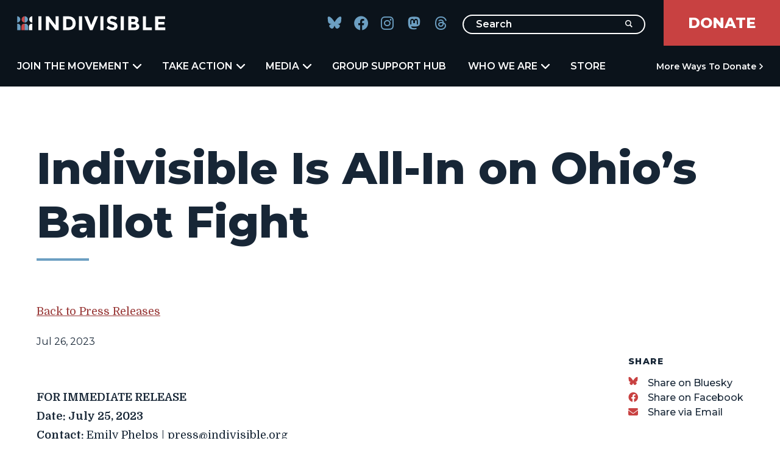

--- FILE ---
content_type: text/html; charset=UTF-8
request_url: https://indivisible.org/statements/indivisible-all-ohios-ballot-fight
body_size: 12037
content:
<!DOCTYPE html>
<html lang="en" dir="ltr" prefix="og: https://ogp.me/ns#">
  <head>
    <meta charset="utf-8" />
<link rel="canonical" href="https://indivisible.org/statements/indivisible-all-ohios-ballot-fight" />
<link rel="shortlink" href="https://indivisible.org/node/10304" />
<meta name="generator" content="Drupal 9 (http://drupal.org)" />
<meta property="og:site_name" content="Indivisible" />
<meta property="og:url" content="https://indivisible.org/statements/indivisible-all-ohios-ballot-fight" />
<meta property="og:title" content="Indivisible Is All-In on Ohio’s Ballot Fight" />
<meta name="twitter:card" content="summary_large_image" />
<meta name="twitter:title" content="Indivisible Is All-In on Ohio’s Ballot Fight" />
<meta name="Generator" content="Drupal 11 (https://www.drupal.org)" />
<meta name="MobileOptimized" content="width" />
<meta name="HandheldFriendly" content="true" />
<meta name="viewport" content="width=device-width, initial-scale=1.0" />
<link rel="icon" href="/themes/custom/indivisible/favicon.ico" type="image/vnd.microsoft.icon" />

    <title>Indivisible Is All-In on Ohio’s Ballot Fight | Indivisible</title>
    <link rel="stylesheet" media="all" href="/sites/default/files/css/css_ikE6-JB8G1sDNSGxRWAzgCirSR5vcakBjMomFM08ZOc.css?delta=0&amp;language=en&amp;theme=indivisible&amp;include=[base64]" />
<link rel="stylesheet" media="all" href="//use.typekit.net/tsw5etm.css" />
<link rel="stylesheet" media="all" href="/sites/default/files/css/css_07_t1TnqkA0U-Bl8ML-jqqbpQj7kwWD7WzctCf_6Lyc.css?delta=2&amp;language=en&amp;theme=indivisible&amp;include=[base64]" />
<link rel="stylesheet" media="all" href="//maxcdn.bootstrapcdn.com/font-awesome/4.5.0/css/font-awesome.min.css" />
<link rel="stylesheet" media="all" href="/sites/default/files/css/css__-BFXQxYsznJKtAhgft85yR_j1Do_Eu6xFtLTOFZ4uM.css?delta=4&amp;language=en&amp;theme=indivisible&amp;include=[base64]" />

    <script type="application/json" data-drupal-selector="drupal-settings-json">{"path":{"baseUrl":"\/","pathPrefix":"","currentPath":"node\/10304","currentPathIsAdmin":false,"isFront":false,"currentLanguage":"en"},"pluralDelimiter":"\u0003","gtag":{"tagId":"UA-89109780-3","consentMode":false,"otherIds":[],"events":[],"additionalConfigInfo":[]},"suppressDeprecationErrors":true,"ajaxPageState":{"libraries":"[base64]","theme":"indivisible","theme_token":null},"ajaxTrustedUrl":{"\/search":true},"gtm":{"tagId":null,"settings":{"data_layer":"dataLayer","include_classes":false,"allowlist_classes":"","blocklist_classes":"","include_environment":false,"environment_id":"","environment_token":""},"tagIds":["GTM-T95HDX6"]},"simple_popup_blocks":{"settings":[{"identifier":"block-donationpopupblock","uid":"donation_popup","type":"0","css_selector":"1","layout":"5","visit_counts":"0","overlay":"1","trigger_method":"0","trigger_selector":"#custom-css-id","enable_escape":"1","delay":0,"minimize":0,"close":"1","use_time_frequency":"1","time_frequency":"3600","show_minimized_button":0,"width":"1180","cookie_expiry":"100","status":"1","trigger_width":null}]},"user":{"uid":0,"permissionsHash":"6b472d394b86fb450c3e7ef53d7a5fd6fb3c68e0b6339cc2b89d8e0478b74c3e"}}</script>
<script src="/sites/default/files/js/js_XSM1-1zjRYuiiQKnXegnNsMSnT9ex0cxpP_cwKHiRws.js?scope=header&amp;delta=0&amp;language=en&amp;theme=indivisible&amp;include=eJxtzV0KAjEMBOALVXsSwRuU1A4xa3-Cycoe3yK-FH0ZmI-B4TG4Ijlx5BmB136mjY4VW5Be5CUmuSKaOE53UMFzccfhoYGpoe9JqaNadMoZ5fLV6wd_R4PnWTBpOj916K4p13F7WPxjbwfTS1U"></script>
<script src="/modules/contrib/google_tag/js/gtag.js?t81ebm"></script>
<script src="/modules/contrib/google_tag/js/gtm.js?t81ebm"></script>

      <meta name="referrer" content="no-referrer-when-downgrade">
            <link rel="preconnect" href="https://fonts.googleapis.com">
      <link rel="preconnect" href="https://fonts.gstatic.com" crossorigin>
      <link href="https://fonts.googleapis.com/css2?family=Domine:wght@400;500;600;700&family=Montserrat:wght@100;200;300;400;500;600;700;800;900&display=swap" rel="stylesheet">
      <link rel="stylesheet" href="https://use.typekit.net/tsw5etm.css">
      <link rel="stylesheet" href="//use.fontawesome.com/releases/v5.8.2/css/all.css"> <link rel="stylesheet" href="//use.fontawesome.com/releases/v6.4.2/css/all.css">
    <script>window.MSInputMethodContext && document.documentMode && document.write('<script src="https://cdn.jsdelivr.net/gh/nuxodin/ie11CustomProperties@4.1.0/ie11CustomProperties.min.js"><\x2fscript>');</script>
  </head>
  <body class="path-node page-node-type-press-release">
    <a id="top"></a>

    <a href="#main-content" class="visually-hidden focusable skip-link">
      Skip to main content
    </a>
    <noscript><iframe src="https://www.googletagmanager.com/ns.html?id=GTM-T95HDX6"
                  height="0" width="0" style="display:none;visibility:hidden"></iframe></noscript>

      <div class="dialog-off-canvas-main-canvas" data-off-canvas-main-canvas>
    <div class="layout-container">
			
		
			

<header class='c-site-header' role='banner'>
  <div class='c-site-header__nav-wrapper'>
    <a class='c-site-header__logo' aria-label='Indivisible Home' href="https://indivisible.org/">
      <svg width='244' height='24' viewbox='0 0 244 24' xmlns='http://www.w3.org/2000/svg'>
        <g fill-rule='nonzero' fill='none'>
          <title>Indivisible</title>
          <g fill='#FFF'><path d='M35.02.753h5.083v22.77H35.02zM63.261.753h5.083v22.77h-5.083L52.412 9.255v14.268H47.33V.753h4.758l11.174 14.66zM92.972 3.732c2.17 1.985 3.258 4.75 3.258 8.291 0 3.54-1.058 6.342-3.176 8.403-2.117 2.065-5.349 3.094-9.692 3.094h-7.785V.75h8.045c4.06.003 7.177.996 9.35 2.982zm-3.731 13.535c1.249-1.174 1.874-2.877 1.874-5.116 0-2.235-.625-3.958-1.874-5.161-1.25-1.207-3.166-1.809-5.75-1.809h-2.835v13.845h3.226c2.324.003 4.11-.585 5.359-1.76zM101.602.753h5.083v22.77h-5.083zM121.67 15.248l5.8-14.495h5.503l-9.153 22.77h-4.3L110.367.753h5.507zM136.655.753h5.083v22.77h-5.083zM153.643 5.296c-.49.402-.733.934-.733 1.598 0 .661.299 1.19.897 1.582.598.39 1.976.851 4.136 1.384 2.16.532 3.837 1.331 5.033 2.393 1.194 1.065 1.792 2.617 1.792 4.659 0 2.041-.766 3.698-2.298 4.967-1.532 1.27-3.544 1.907-6.043 1.907-3.606 0-6.851-1.334-9.741-4.007l3.031-3.715c2.453 2.15 4.725 3.225 6.809 3.225.934 0 1.667-.2 2.2-.602.532-.401.798-.943.798-1.627s-.282-1.227-.848-1.628c-.565-.4-1.683-.808-3.357-1.223-2.65-.628-4.586-1.45-5.815-2.459-1.227-1.01-1.842-2.594-1.842-4.757 0-2.16.776-3.827 2.328-5 1.552-1.174 3.492-1.76 5.816-1.76 1.519 0 3.041.26 4.56.783 1.519.523 2.844 1.26 3.975 2.216l-2.574 3.715c-1.976-1.5-4.018-2.249-6.125-2.249-.845-.003-1.513.197-2 .598zM170.075.753h5.082v22.77h-5.082zM192.358 23.523h-9.968V.753h8.86c1.542 0 2.87.184 3.992.552 1.117.368 1.96.868 2.525 1.5 1.019 1.173 1.532 2.498 1.532 3.974 0 1.782-.576 3.107-1.726 3.975-.392.306-.661.493-.816.569-.151.075-.424.2-.815.375 1.41.305 2.535.94 3.373 1.906.835.967 1.253 2.167 1.253 3.6 0 1.585-.543 2.986-1.628 4.202-1.262 1.41-3.455 2.117-6.582 2.117zM187.47 9.972h2.41c1.41 0 2.459-.152 3.142-.457.684-.303 1.026-.96 1.026-1.973 0-1.013-.315-1.677-.943-2.002-.632-.326-1.693-.49-3.193-.49h-2.442v4.922zm0 9.251h3.485c1.453 0 2.544-.178 3.274-.536.727-.358 1.092-1.065 1.092-2.117s-.385-1.75-1.158-2.085c-.772-.335-2.002-.506-3.698-.506h-2.999v5.244h.004zM206.462 23.523V.753h5.083v18.243h9.709v4.527zM243.012.753V5.28h-11.336v4.692h10.195v4.333h-10.195v4.724h11.694v4.494h-16.777V.753z'/></g><path d='M12.621 23.628h-5.53V17.35c0-2.39 1.957-4.35 4.35-4.35h1.184v10.63h-.004z' fill='#CA4948'/><path d='M12.621 23.628h5.53V17.35c0-2.39-1.956-4.35-4.35-4.35h-1.183v10.63h.003z' fill='#6C9FC2'/><path d='M12.621 11.07a5.206 5.206 0 010-10.412V11.07z' fill='#CA4948'/><path d='M25.111 23.628h-5.53V17.35c0-2.39 1.957-4.35 4.35-4.35h1.184v10.63h-.004zM25.108 11.07a5.206 5.206 0 010-10.412V11.07z' fill='#FFF'/><path d='M12.621 11.07a5.206 5.206 0 000-10.412V11.07zM.135 23.628h5.53V17.35c0-2.39-1.957-4.35-4.35-4.35H.132v10.63h.003zM.135 11.07a5.206 5.206 0 000-10.412V11.07z' fill='#6C9FC2'/></g>
      </svg>
    </a>
    <div class='c-site-header__utility-nav'>
      <nav role="navigation" aria-label="block-social-menu-menu" id="block-social-menu">
  
  

        

        <ul  class="menu menu--social-menu c-site-header__social" data-depth="0">
              <li  class="menu__item blue-sky icon">
          <a href="https://bsky.app/profile/indivisible.org" target="_blank" rel="noopener noreferrer">
            <span class="visually-hidden">Indivisible Bluesky</span>
            <svg xmlns="http://www.w3.org/2000/svg" viewBox="0 -3.268 64 68.414" width="24" height="24" aria-hidden="true">
          <path d="M13.873 3.805C21.21 9.332 29.103 20.537 32 26.55v15.882c0-.338-.13.044-.41.867-1.512 4.456-7.418 21.847-20.923 7.944-7.111-7.32-3.819-14.64 9.125-16.85-7.405 1.264-15.73-.825-18.014-9.015C1.12 23.022 0 8.51 0 6.55 0-3.268 8.579-.182 13.873 3.805zm36.254 0C42.79 9.332 34.897 20.537 32 26.55v15.882c0-.338.13.044.41.867 1.512 4.456 7.418 21.847 20.923 7.944 7.111-7.32 3.819-14.64-9.125-16.85 7.405 1.264 15.73-.825 18.014-9.015C62.88 23.022 64 8.51 64 6.55c0-9.818-8.578-6.732-13.873-2.745z"/>
        </svg>
          </a>
                  </li>
              <li  class="menu__item icon">
          <a href="https://www.facebook.com/indivisibleguide/" target="_blank" rel="noopener noreferrer">
            <span class="visually-hidden">Indivisible Facebook</span>
            <i class="fa-brands fa-facebook" aria-hidden="true"></i>
          </a>
                  </li>
              <li  class="menu__item icon">
          <a href="https://www.instagram.com/indivisibleteam" target="_blank" rel="noopener noreferrer">
            <span class="visually-hidden">Indivisible Instagram</span>
            <i class="fa-brands fa-instagram" aria-hidden="true"></i>
          </a>
                  </li>
              <li  class="menu__item icon">
          <a href="https://mastodon.social/@indivisibleteam" target="_blank" rel="noopener noreferrer">
            <span class="visually-hidden">Indivisible Mastodon</span>
            <i class="fa-brands fa-mastodon" aria-hidden="true"></i>
          </a>
                  </li>
              <li  class="menu__item icon">
          <a href="https://www.threads.net/@indivisibleteam" target="_blank" rel="noopener noreferrer">
            <span class="visually-hidden">Indivisible Threads</span>
            <i class="fa-brands fa-threads" aria-hidden="true"></i>
          </a>
                  </li>
          </ul>
  


  </nav>

      <div class="search-api-form" data-drupal-selector="search-api-form" id="block-searchapiform">
  
    
      <form action="/search" method="get" id="search-api-form" accept-charset="UTF-8">
  <div class="js-form-item form-item form-type-search js-form-type-search form-item-text js-form-item-text form-no-label">
      <label for="edit-text" class="form-item__label visually-hidden">Search</label>
        <input title="Enter the terms you wish to search for." placeholder="Search" data-twig-suggestion="search-api-form" data-drupal-selector="edit-text" type="search" id="edit-text" name="text" value="" size="15" maxlength="128" class="form-search form-element form-element--type-search form-element--api-search" />

        </div>
<div data-twig-suggestion="search-api-form" data-drupal-selector="edit-actions" class="form-actions js-form-wrapper form-wrapper" id="edit-actions"><input data-twig-suggestion="search-api-form" class="button js-form-submit form-submit" data-drupal-selector="edit-submit" type="submit" id="edit-submit" value="Search" />
</div>

</form>

  </div>

      


  
  <a href="https://secure.actblue.com/donate/indivisible-action-1?refcode=webhomepage&amp;utm_source=web&amp;utm_medium=homepage" class="c-site-header__donatebtn">Donate</a>


    </div>
  </div>

  <div class='c-site-header__site-navigation'>
    <div
      class='c-site-header__menu-main' >
            <div id="block-mainmenu" class="js-header-main-menu">
  
    
      


<ul class="field field--name-field-megamenu-panels field--type-entity-reference-revisions field--label-hidden">
			<li>			
<div class="c-header-panel-container c-header-panel-container--left">
  <button class="c-header-tab js-header__tab"
    aria-selected="false"
    aria-expanded="false">
    Join the Movement<span class="btn-arrow"></span>
  </button>
	<nav  class="c-header-panel c-header-panel--3col js-header__panel" aria-label="Join the Movement mega menu" aria-hidden="true">
                  <div role="region"  class="Join the Movement join_the_movement left l--megamenu">
                      <div class="l__region l__main">
              



		<div class="paragraph paragraph--type--image-break paragraph--view-mode--full">
					
            <div class="field field--name-field-image-break field--type-entity-reference field--label-hidden field__item"><article>
  
  
  <div class="field field--name-field-media-image field--type-image field--label-visually_hidden">
    <div class="field__label visually-hidden">Image</div>
              <div class="field__item">  <img loading="lazy" src="/sites/default/files/2025-03/join-the-movement.jpeg" width="500" height="355" alt="Image in front of capital encouraging people to join the movement." />

</div>
          </div>

</article>
</div>
      
            <div class="field field--name-field-sticky-nav-link field--type-boolean field--label-hidden field__item">NO</div>
      
			</div>

            </div>
                                <div class="l__region l__center">
              

  <div  class="paragraph paragraph--type--stories-text paragraph--view-mode--full">
          
            <div class="text-content field field--name-field-stories-text-formatted field--type-text-long field--label-hidden field__item"><p>Local Indivisible groups build and wield power in ways that individuals can’t. To create change, you need the collective constituent power that comes with working together, as Indivisibles.</p></div>
      
      </div>

            </div>
                                <div class="l__region l__right">
              	<div class="paragraph paragraph--type--stories-link-list paragraph--view-mode--full">
								

<ul class="field field--name-field-stories-link-list-links field--type-link field--label-hidden">
			<li><a href="https://groups.indivisible.org/">Find Your Group</a></li>
			<li><a href="/events">Find a Local Event</a></li>
			<li><a href="/group-registration">Register a Group</a></li>
			<li><a href="https://www.mobilize.us/indivisible/c/register-an-indivisible-event/event/create/">Register an Event</a></li>
			<li><a href="/how-to-give">How to Give</a></li>
	</ul>

			</div>

            </div>
                  </div>
          	</nav>
</div>

	</li>
			<li>			
<div class="c-header-panel-container c-header-panel-container--left">
  <button class="c-header-tab js-header__tab"
    aria-selected="false"
    aria-expanded="false">
    Take Action<span class="btn-arrow"></span>
  </button>
	<nav  class="c-header-panel c-header-panel--3col js-header__panel" aria-label="Take Action mega menu" aria-hidden="true">
                  <div role="region"  class="Take Action take_action left l--megamenu">
                      <div class="l__region l__main">
              



		<div class="paragraph paragraph--type--image-break paragraph--view-mode--full">
					
            <div class="field field--name-field-image-break field--type-entity-reference field--label-hidden field__item"><article>
  
  
  <div class="field field--name-field-media-image field--type-image field--label-visually_hidden">
    <div class="field__label visually-hidden">Image</div>
              <div class="field__item">  <img loading="lazy" src="/sites/default/files/2025-03/take-action.jpeg" width="500" height="332" alt="Indivisible group in public taking action" />

</div>
          </div>

</article>
</div>
      
            <div class="field field--name-field-sticky-nav-link field--type-boolean field--label-hidden field__item">NO</div>
      
			</div>

            </div>
                                <div class="l__region l__center">
              

  <div  class="paragraph paragraph--type--stories-text paragraph--view-mode--full">
          
            <div class="text-content field field--name-field-stories-text-formatted field--type-text-long field--label-hidden field__item"><p>Indivisibles organize—which means building power and flexing at key moments. Indivisible Groups take action in their communities, build collective purpose, and create change.</p></div>
      
      </div>

            </div>
                                <div class="l__region l__right">
              	<div class="paragraph paragraph--type--stories-link-list paragraph--view-mode--full">
								

<ul class="field field--name-field-stories-link-list-links field--type-link field--label-hidden">
			<li><a href="/resource/guide">Indivisible Guide</a></li>
			<li><a href="/take-action-now">Take Action Now</a></li>
			<li><a href="/resource">Campaigns</a></li>
	</ul>

			</div>

            </div>
                  </div>
          	</nav>
</div>

	</li>
			<li>			
<div class="c-header-panel-container c-header-panel-container--left">
  <button class="c-header-tab js-header__tab"
    aria-selected="false"
    aria-expanded="false">
    Media<span class="btn-arrow"></span>
  </button>
	<nav  class="c-header-panel c-header-panel--3col js-header__panel" aria-label="Media mega menu" aria-hidden="true">
                  <div role="region"  class="Media media left l--megamenu">
                      <div class="l__region l__main">
              



		<div class="paragraph paragraph--type--image-break paragraph--view-mode--full">
					
            <div class="field field--name-field-image-break field--type-entity-reference field--label-hidden field__item"><article>
  
  
  <div class="field field--name-field-media-image field--type-image field--label-visually_hidden">
    <div class="field__label visually-hidden">Image</div>
              <div class="field__item">  <img loading="lazy" src="/sites/default/files/2025-03/media.jpeg" width="500" height="333" alt="Image of an Indivisible group" />

</div>
          </div>

</article>
</div>
      
            <div class="field field--name-field-sticky-nav-link field--type-boolean field--label-hidden field__item">NO</div>
      
			</div>

            </div>
                                <div class="l__region l__center">
              

  <div  class="paragraph paragraph--type--stories-text paragraph--view-mode--full">
          
            <div class="text-content field field--name-field-stories-text-formatted field--type-text-long field--label-hidden field__item"><p>We make calls. We show up. We organize. And we’ve built lasting collective power across the country, in our home towns. We’re Indivisible.</p></div>
      
      </div>

            </div>
                                <div class="l__region l__right">
              	<div class="paragraph paragraph--type--stories-link-list paragraph--view-mode--full">
								

<ul class="field field--name-field-stories-link-list-links field--type-link field--label-hidden">
			<li><a href="/press-releases">Press Releases</a></li>
			<li><a href="https://indivisibleteam.medium.com/">Indivisiblog</a></li>
			<li><a href="/news">In the News</a></li>
	</ul>

			</div>

            </div>
                  </div>
          	</nav>
</div>

	</li>
			<li>
	<div class="paragraph paragraph--type--single-link paragraph--view-mode--full single-link">
						<a href="/indivisible-group-support-hub">Group Support Hub</a>

			</div>
</li>
			<li>			
<div class="c-header-panel-container c-header-panel-container--left">
  <button class="c-header-tab js-header__tab"
    aria-selected="false"
    aria-expanded="false">
    Who We Are<span class="btn-arrow"></span>
  </button>
	<nav  class="c-header-panel c-header-panel--3col js-header__panel" aria-label="Who We Are mega menu" aria-hidden="true">
                  <div role="region"  class="Who We Are who_we_are left l--megamenu">
                      <div class="l__region l__main">
              



		<div class="paragraph paragraph--type--image-break paragraph--view-mode--full">
					
            <div class="field field--name-field-image-break field--type-entity-reference field--label-hidden field__item"><article>
  
  
  <div class="field field--name-field-media-image field--type-image field--label-visually_hidden">
    <div class="field__label visually-hidden">Image</div>
              <div class="field__item">  <img loading="lazy" src="/sites/default/files/2025-03/who-we-are.jpeg" width="500" height="302" alt="Indivisible group defending democracy" />

</div>
          </div>

</article>
</div>
      
            <div class="field field--name-field-sticky-nav-link field--type-boolean field--label-hidden field__item">NO</div>
      
			</div>

            </div>
                                <div class="l__region l__center">
              

  <div  class="paragraph paragraph--type--stories-text paragraph--view-mode--full">
          
            <div class="text-content field field--name-field-stories-text-formatted field--type-text-long field--label-hidden field__item"><p>We’re a grassroots movement of thousands of local Indivisible groups with a mission to elect progressive leaders, rebuild our democracy, and defeat the Trump agenda.</p></div>
      
      </div>

            </div>
                                <div class="l__region l__right">
              	<div class="paragraph paragraph--type--stories-link-list paragraph--view-mode--full">
								

<ul class="field field--name-field-stories-link-list-links field--type-link field--label-hidden">
			<li><a href="/about">About Us</a></li>
			<li><a href="/leadership">Our Leadership</a></li>
			<li><a href="/commitment-nonviolence">Commitment to Nonviolence</a></li>
			<li><a href="/candidates">Our Candidates</a></li>
	</ul>

			</div>

            </div>
                  </div>
          	</nav>
</div>

	</li>
			<li>
	<div class="paragraph paragraph--type--single-link paragraph--view-mode--full single-link">
						<a href="https://store.indivisible.org/">Store</a>

			</div>
</li>
			<li>
	<div class="paragraph paragraph--type--single-link paragraph--view-mode--full single-link">
						<a href="/how-to-give">More Ways to Donate</a>

			</div>
</li>
	</ul>

  </div>


    </div>
  </div>
</header>
					

<header id='c-site-header-mobile' class='c-site-header-mobile' role='banner'>
  <nav role="navigation" aria-label="block-social-menu-menu" id="block-social-menu">
  
  

        

        <ul  class="menu menu--social-menu c-site-header__social" data-depth="0">
              <li  class="menu__item blue-sky icon">
          <a href="https://bsky.app/profile/indivisible.org" target="_blank" rel="noopener noreferrer">
            <span class="visually-hidden">Indivisible Bluesky</span>
            <svg xmlns="http://www.w3.org/2000/svg" viewBox="0 -3.268 64 68.414" width="24" height="24" aria-hidden="true">
          <path d="M13.873 3.805C21.21 9.332 29.103 20.537 32 26.55v15.882c0-.338-.13.044-.41.867-1.512 4.456-7.418 21.847-20.923 7.944-7.111-7.32-3.819-14.64 9.125-16.85-7.405 1.264-15.73-.825-18.014-9.015C1.12 23.022 0 8.51 0 6.55 0-3.268 8.579-.182 13.873 3.805zm36.254 0C42.79 9.332 34.897 20.537 32 26.55v15.882c0-.338.13.044.41.867 1.512 4.456 7.418 21.847 20.923 7.944 7.111-7.32 3.819-14.64-9.125-16.85 7.405 1.264 15.73-.825 18.014-9.015C62.88 23.022 64 8.51 64 6.55c0-9.818-8.578-6.732-13.873-2.745z"/>
        </svg>
          </a>
                  </li>
              <li  class="menu__item icon">
          <a href="https://www.facebook.com/indivisibleguide/" target="_blank" rel="noopener noreferrer">
            <span class="visually-hidden">Indivisible Facebook</span>
            <i class="fa-brands fa-facebook" aria-hidden="true"></i>
          </a>
                  </li>
              <li  class="menu__item icon">
          <a href="https://www.instagram.com/indivisibleteam" target="_blank" rel="noopener noreferrer">
            <span class="visually-hidden">Indivisible Instagram</span>
            <i class="fa-brands fa-instagram" aria-hidden="true"></i>
          </a>
                  </li>
              <li  class="menu__item icon">
          <a href="https://mastodon.social/@indivisibleteam" target="_blank" rel="noopener noreferrer">
            <span class="visually-hidden">Indivisible Mastodon</span>
            <i class="fa-brands fa-mastodon" aria-hidden="true"></i>
          </a>
                  </li>
              <li  class="menu__item icon">
          <a href="https://www.threads.net/@indivisibleteam" target="_blank" rel="noopener noreferrer">
            <span class="visually-hidden">Indivisible Threads</span>
            <i class="fa-brands fa-threads" aria-hidden="true"></i>
          </a>
                  </li>
          </ul>
  


  </nav>

  <div class='c-site-header-mobile__nav-wrapper l-constrained'>
    <a class='c-site-header-mobile__logo' aria-label='Indivisible Home' href="https://indivisible.org/">
      <svg width='244' height='24' viewbox='0 0 244 24' xmlns='http://www.w3.org/2000/svg'>
        <g fill-rule='nonzero' fill='none'>
          <title>Indivisible</title>
          <g fill='#FFF'><path d='M35.02.753h5.083v22.77H35.02zM63.261.753h5.083v22.77h-5.083L52.412 9.255v14.268H47.33V.753h4.758l11.174 14.66zM92.972 3.732c2.17 1.985 3.258 4.75 3.258 8.291 0 3.54-1.058 6.342-3.176 8.403-2.117 2.065-5.349 3.094-9.692 3.094h-7.785V.75h8.045c4.06.003 7.177.996 9.35 2.982zm-3.731 13.535c1.249-1.174 1.874-2.877 1.874-5.116 0-2.235-.625-3.958-1.874-5.161-1.25-1.207-3.166-1.809-5.75-1.809h-2.835v13.845h3.226c2.324.003 4.11-.585 5.359-1.76zM101.602.753h5.083v22.77h-5.083zM121.67 15.248l5.8-14.495h5.503l-9.153 22.77h-4.3L110.367.753h5.507zM136.655.753h5.083v22.77h-5.083zM153.643 5.296c-.49.402-.733.934-.733 1.598 0 .661.299 1.19.897 1.582.598.39 1.976.851 4.136 1.384 2.16.532 3.837 1.331 5.033 2.393 1.194 1.065 1.792 2.617 1.792 4.659 0 2.041-.766 3.698-2.298 4.967-1.532 1.27-3.544 1.907-6.043 1.907-3.606 0-6.851-1.334-9.741-4.007l3.031-3.715c2.453 2.15 4.725 3.225 6.809 3.225.934 0 1.667-.2 2.2-.602.532-.401.798-.943.798-1.627s-.282-1.227-.848-1.628c-.565-.4-1.683-.808-3.357-1.223-2.65-.628-4.586-1.45-5.815-2.459-1.227-1.01-1.842-2.594-1.842-4.757 0-2.16.776-3.827 2.328-5 1.552-1.174 3.492-1.76 5.816-1.76 1.519 0 3.041.26 4.56.783 1.519.523 2.844 1.26 3.975 2.216l-2.574 3.715c-1.976-1.5-4.018-2.249-6.125-2.249-.845-.003-1.513.197-2 .598zM170.075.753h5.082v22.77h-5.082zM192.358 23.523h-9.968V.753h8.86c1.542 0 2.87.184 3.992.552 1.117.368 1.96.868 2.525 1.5 1.019 1.173 1.532 2.498 1.532 3.974 0 1.782-.576 3.107-1.726 3.975-.392.306-.661.493-.816.569-.151.075-.424.2-.815.375 1.41.305 2.535.94 3.373 1.906.835.967 1.253 2.167 1.253 3.6 0 1.585-.543 2.986-1.628 4.202-1.262 1.41-3.455 2.117-6.582 2.117zM187.47 9.972h2.41c1.41 0 2.459-.152 3.142-.457.684-.303 1.026-.96 1.026-1.973 0-1.013-.315-1.677-.943-2.002-.632-.326-1.693-.49-3.193-.49h-2.442v4.922zm0 9.251h3.485c1.453 0 2.544-.178 3.274-.536.727-.358 1.092-1.065 1.092-2.117s-.385-1.75-1.158-2.085c-.772-.335-2.002-.506-3.698-.506h-2.999v5.244h.004zM206.462 23.523V.753h5.083v18.243h9.709v4.527zM243.012.753V5.28h-11.336v4.692h10.195v4.333h-10.195v4.724h11.694v4.494h-16.777V.753z'/></g><path d='M12.621 23.628h-5.53V17.35c0-2.39 1.957-4.35 4.35-4.35h1.184v10.63h-.004z' fill='#CA4948'/><path d='M12.621 23.628h5.53V17.35c0-2.39-1.956-4.35-4.35-4.35h-1.183v10.63h.003z' fill='#6C9FC2'/><path d='M12.621 11.07a5.206 5.206 0 010-10.412V11.07z' fill='#CA4948'/><path d='M25.111 23.628h-5.53V17.35c0-2.39 1.957-4.35 4.35-4.35h1.184v10.63h-.004zM25.108 11.07a5.206 5.206 0 010-10.412V11.07z' fill='#FFF'/><path d='M12.621 11.07a5.206 5.206 0 000-10.412V11.07zM.135 23.628h5.53V17.35c0-2.39-1.957-4.35-4.35-4.35H.132v10.63h.003zM.135 11.07a5.206 5.206 0 000-10.412V11.07z' fill='#6C9FC2'/></g>
      </svg>
    </a>

    <div class='c-site-header-mobile__utility-nav'>
      


  
  <a href="https://secure.actblue.com/donate/indivisible-action-1?refcode=webhomepage&amp;utm_source=web&amp;utm_medium=homepage" class="c-site-header__donatebtn">Donate</a>


            <button tabindex='0' class='js-mobile-nav-trigger' aria-expanded='false'>
        <div class='nav-icon'>
          <span></span>
          <span></span>
          <span></span>
          <span></span>
        </div>
        Menu
      </button>
    </div>
  </div>

  <div class='c-site-header-mobile__site-navigation' id='header-drawer' aria-hidden='true'>
    <div class="search-api-form" data-drupal-selector="search-api-form-2" id="block-searchapiform-2">
  
    
      <form action="/search" method="get" id="search-api-form--2" accept-charset="UTF-8">
  <div class="js-form-item form-item form-type-search js-form-type-search form-item-text js-form-item-text form-no-label">
      <label for="edit-text--2" class="form-item__label visually-hidden">Search</label>
        <input title="Enter the terms you wish to search for." placeholder="Search" data-twig-suggestion="search-api-form--2" data-drupal-selector="edit-text" type="search" id="edit-text--2" name="text" value="" size="15" maxlength="128" class="form-search form-element form-element--type-search form-element--api-search" />

        </div>
<div data-twig-suggestion="search-api-form--2" data-drupal-selector="edit-actions" class="form-actions js-form-wrapper form-wrapper" id="edit-actions--2"><input data-twig-suggestion="search-api-form--2" class="btn-large--red button js-form-submit form-submit" data-drupal-selector="edit-submit" type="submit" id="edit-submit--2" value="Search" />
</div>

</form>

  </div>

    <div
      class='c-site-header-mobile__menu'>
            <nav role="navigation" aria-label="block-mobilemenu-menu" id="block-mobilemenu">
  
  

        
        <ul  class="menu menu--mobile-menu" data-depth="0">
          <li  class="menu__item menu__item--expanded">
        <span class="menu__link">Join the Movement</span>
                          <ul  class="menu menu--mobile-menu" data-depth="1">
          <li  class="menu__item">
        <a href="https://groups.indivisible.org/" class="menu__link">Find Your Group</a>
              </li>
          <li  class="menu__item">
        <a href="/events" class="menu__link" data-drupal-link-system-path="node/10002">Find a Local Event</a>
              </li>
          <li  class="menu__item">
        <a href="/how-to-give" class="menu__link" data-drupal-link-system-path="node/160">How to Give</a>
              </li>
          <li  class="menu__item">
        <a href="/group-registration" class="menu__link" data-drupal-link-system-path="node/1192">Register a Group</a>
              </li>
          <li  class="menu__item">
        <a href="https://www.mobilize.us/indivisible/c/register-an-indivisible-event/event/create/" class="menu__link">Register an Event</a>
              </li>
        </ul>
  
              </li>
          <li  class="menu__item menu__item--expanded">
        <span class="menu__link">Take Action</span>
                          <ul  class="menu menu--mobile-menu" data-depth="1">
          <li  class="menu__item">
        <a href="/resource/guide" class="menu__link" data-drupal-link-system-path="node/10736">Indivisible Guide</a>
              </li>
          <li  class="menu__item">
        <a href="/take-action-now" class="menu__link" data-drupal-link-system-path="node/11005">Take Action Now</a>
              </li>
          <li  class="menu__item">
        <a href="/resource" class="menu__link" data-drupal-link-system-path="node/10753">Campaigns</a>
              </li>
        </ul>
  
              </li>
          <li  class="menu__item menu__item--expanded">
        <span class="menu__link">Media</span>
                          <ul  class="menu menu--mobile-menu" data-depth="1">
          <li  class="menu__item">
        <a href="/press-releases" class="menu__link" data-drupal-link-system-path="press-releases">Press Releases</a>
              </li>
          <li  class="menu__item">
        <a href="https://indivisibleteam.medium.com/" class="menu__link">Indivisiblog</a>
              </li>
          <li  class="menu__item">
        <a href="/news" class="menu__link" data-drupal-link-system-path="node/10006">In the News</a>
              </li>
        </ul>
  
              </li>
          <li  class="menu__item menu__item--expanded">
        <span class="menu__link">Who We Are</span>
                          <ul  class="menu menu--mobile-menu" data-depth="1">
          <li  class="menu__item">
        <a href="/about" class="menu__link" data-drupal-link-system-path="node/1">About Us</a>
              </li>
          <li  class="menu__item">
        <a href="/leadership" class="menu__link" data-drupal-link-system-path="node/2582">Our Leadership</a>
              </li>
          <li  class="menu__item">
        <a href="/commitment-nonviolence" class="menu__link" data-drupal-link-system-path="node/10945">Commitment to Nonviolence</a>
              </li>
          <li  class="menu__item">
        <a href="/our-candidates" class="menu__link" data-drupal-link-system-path="node/59">Our Candidates</a>
              </li>
        </ul>
  
              </li>
          <li  class="menu__item">
        <a href="/indivisible-group-support-hub" class="menu__link" data-drupal-link-system-path="node/10192">Group Support Hub</a>
              </li>
          <li  class="menu__item">
        <a href="https://store.indivisible.org/" class="menu__link">Store</a>
              </li>
        </ul>
  


  </nav>

    </div>
  </div>
</header>
		
	

	

			
		
	  <div>
    

<div data-drupal-messages-fallback class="hidden"></div>

  </div>


	

	<div class="l-constrained">
		  <div>
    
  </div>

	</div>

			<main>
			<div class="visually-hidden" id="main-content" tabindex="-1">Now in main content</div>
			
							  <div>
    <div id="block-pagetitle">
  
    
      
  <h1 class="page-title l-constrained" ><span>Indivisible Is All-In on Ohio’s Ballot Fight</span>
</h1>


  </div>
<div id="block-indivisible-ind-system-main">
  
    
      



<article class="article node__type--press-release">

		<a href="/press-releases" class="l-constrained back__link">Back to Press Releases</a>

	<div class="l-constrained">
		<div class="press-release sidebar-layout">
			<div class="sidebar-layout__content text-max">
									<div class="press-release__date">
						
            <div class="field field--name-field-news-date field--type-datetime field--label-hidden field__item"><time datetime="2023-07-26T12:00:00Z">Jul 26, 2023</time>
</div>
      
					</div>
													<h2 id="issues" class="visually-hidden">Issue Tags</h2>
					<ul aria-labelledby="issues" class="press-release__tags">
											</ul>
								
      <div class="field field--name-field-content-primary field--type-entity-reference-revisions field--label-hidden field__items">
              <div class="field__item">

  <div  class="l-constrained clearfix text bg-color__default scrollspy paragraph paragraph--type--text paragraph--view-mode--default" id="sticky-14615">
        

    
    
    
						<div class="text-content field field--name-field-text-body field--type-text-with-summary field--label-hidden text-max field__item"><p><strong>FOR IMMEDIATE RELEASE<br>
Date: July 25, 2023<br>
Contact: </strong>Emily Phelps | press@indivisible.org</p>

<h3>Building on unprecedented energy in the state, Indivisible will mobilize national direct voter contact program to defeat Issue 1, enshrine reproductive rights in state constitution</h3>

<p><strong>Washington, DC — </strong>Today, Indivisible announced its plans to officially enter the August 8 Ohio ballot race to continue and broaden support of activists working to vote down Issue 1, a measure that would make it harder to get a citizen-led initiative on the ballot and raise the threshold for amending the state constitution.</p>

<p>Since March, <a href="https://twitter.com/IndivCentralOH">Indivisible Central Ohio</a> has been supporting the forces of Protect Choice Ohio and Ohioans for Reproductive Freedom in collecting signatures to get abortion protections on the ballot in Ohio. Over the last few months, Indivisible Central Ohio has helped collect over 29,000 signatures. Indivisible Central Ohio has also been involved in the fight against Issue 1 by leading canvassing, postcarding, &nbsp;phonebanking, registering voters, and rallying against the measure in the state capitol.&nbsp;</p>

<p><strong>Indivisible Action has activated <a href="https://indivisible.org/statements/indivisible-wins-reed-award-best-no-contact-field-program-2020-cycle">its award-winning peer-to-peer texting program</a></strong> to allow Indivisibles nationwide to contact Buckeye voters using proven and tested messaging, and is <strong>providing grants directly to activists</strong> in Ohio to support their educational and GOTV efforts. Indivisible ran the largest national texting effort in Wisconsin’s State Supreme Court race earlier this year, and are hoping to repeat that success. So far, <strong>Indivisible’s national volunteer network has sent 105,466 texts to ‘household tripling’ voters in Ohio</strong>, with an additional 50,000 projected by August 3rd. ‘Household tripling’ is a strategic texting method focused on voters who are identified as highly likely voters who live with individuals who were identified as less likely to vote. Indivisible volunteers texted the frequent voters to confirm their support, and asking them to encourage their household members to also vote. So far thousands have said yes, and <strong>272 voters have replied back asking to join the volunteer corps</strong> for the August and November efforts – a record high rate of response for Indivisible’s multi-text conversations.</p>

<p>“In Ohio, nearly 60% of voters believe abortion is a constitutional right. Activists and leaders on the ground are all hands on deck connecting with voters, knocking on doors, and collecting signatures to get abortion protections on the ballot. When Issue 1 fails in August, it will be because people fought like hell – not simply against this measure, but for democracy and abortion rights. The outcome of this election will reverberate across the country,” said <strong>Mari Urbina, Acting Co-Executive Director of Indivisible Action</strong>. “That’s why we’re going all in, and putting our network and resources behind leaders who have been working tirelessly to save democracy and abortion rights in Ohio. We will win this together.”</p>

<p>&nbsp;</p>

<p># # #&nbsp;</p>

<p>&nbsp;</p>

<h3>About the Indivisible Project</h3>

<p>The Indivisible Project (501c4) is a social movement non-profit driven by a vision of a real democracy - of, by, and for the people. Indivisible began in 2016 as a viral guide to resisting Trump’s agenda. Today, the Indivisible movement is a network of thousands of local groups and millions of activists across every state. The Indivisible Project drives campaigns for bold progressive policies, lobbies Congress, and equips activists with tools to build lasting progressive power, everywhere. Together, we fight to defeat the rightwing takeover of American government and build an inclusive democracy.<br>
&nbsp;</p></div>
			
  </div>
</div>
          </div>
  
			</div>
			<aside class="sidebar">
								<div class="page__default--social-share">
					


<div class="social-share">
  <h2 class="social-share__title">Share</h2>
  <ul class="social-share__list">
    <li class="social-share__link">
      <a class="share" href="https://bsky.app/intent/compose?text=https://indivisible.org/statements/indivisible-all-ohios-ballot-fight" aria-label="Share on Bluesky" target="_blank" rel="noopener noreferrer">
        <svg class="icon" xmlns="http://www.w3.org/2000/svg" viewbox="0 -3.268 64 68.414" width="16" height="16" aria-hidden="true">
          <path d="M13.873 3.805C21.21 9.332 29.103 20.537 32 26.55v15.882c0-.338-.13.044-.41.867-1.512 4.456-7.418 21.847-20.923 7.944-7.111-7.32-3.819-14.64 9.125-16.85-7.405 1.264-15.73-.825-18.014-9.015C1.12 23.022 0 8.51 0 6.55 0-3.268 8.579-.182 13.873 3.805zm36.254 0C42.79 9.332 34.897 20.537 32 26.55v15.882c0-.338.13.044.41.867 1.512 4.456 7.418 21.847 20.923 7.944 7.111-7.32 3.819-14.64-9.125-16.85 7.405 1.264 15.73-.825 18.014-9.015C62.88 23.022 64 8.51 64 6.55c0-9.818-8.578-6.732-13.873-2.745z"/>
        </svg>
        <span>Share on Bluesky</span>
      </a>
    </li>
    <li class="social-share__link">
      <a class="share" href="https://www.facebook.com/sharer/sharer.php?u=https://indivisible.org/statements/indivisible-all-ohios-ballot-fight" aria-label="Share on Facebook" target="_blank" rel="noopener noreferrer">
        <i class="icon fab fa-facebook" aria-hidden="true"></i>
        <span>Share on Facebook</span>
      </a>
    </li>
    <li class="social-share__link">
      <a class="share" href="mailto:?subject=Indivisible%20Is%20All-In%20on%20Ohio%E2%80%99s%20Ballot%20Fight&body=https%3A%2F%2Findivisible.org%2Fstatements%2Findivisible-all-ohios-ballot-fight" aria-label="Share via Email">
        <i class="icon fa fa-envelope" aria-hidden="true"></i>
        <span>Share via Email</span>
      </a>
    </li>
  </ul>
</div>
				</div>
			</aside>
		</div>
	</div>
</article>

  </div>

  </div>

						
		</main>
		
			
<footer>
  <div class='c-site-footer'>
    <div class='c-site-footer__left'>
      <div class='c-site-footer__footer-logo'>
        <a href='/'>
          <svg width='244' height='24' viewbox='0 0 244 24' xmlns='http://www.w3.org/2000/svg'>
            <g fill-rule='nonzero' fill='none'>
              <title>Indivisible</title>
              <g fill='#FFF'><path d='M35.02.753h5.083v22.77H35.02zM63.261.753h5.083v22.77h-5.083L52.412 9.255v14.268H47.33V.753h4.758l11.174 14.66zM92.972 3.732c2.17 1.985 3.258 4.75 3.258 8.291 0 3.54-1.058 6.342-3.176 8.403-2.117 2.065-5.349 3.094-9.692 3.094h-7.785V.75h8.045c4.06.003 7.177.996 9.35 2.982zm-3.731 13.535c1.249-1.174 1.874-2.877 1.874-5.116 0-2.235-.625-3.958-1.874-5.161-1.25-1.207-3.166-1.809-5.75-1.809h-2.835v13.845h3.226c2.324.003 4.11-.585 5.359-1.76zM101.602.753h5.083v22.77h-5.083zM121.67 15.248l5.8-14.495h5.503l-9.153 22.77h-4.3L110.367.753h5.507zM136.655.753h5.083v22.77h-5.083zM153.643 5.296c-.49.402-.733.934-.733 1.598 0 .661.299 1.19.897 1.582.598.39 1.976.851 4.136 1.384 2.16.532 3.837 1.331 5.033 2.393 1.194 1.065 1.792 2.617 1.792 4.659 0 2.041-.766 3.698-2.298 4.967-1.532 1.27-3.544 1.907-6.043 1.907-3.606 0-6.851-1.334-9.741-4.007l3.031-3.715c2.453 2.15 4.725 3.225 6.809 3.225.934 0 1.667-.2 2.2-.602.532-.401.798-.943.798-1.627s-.282-1.227-.848-1.628c-.565-.4-1.683-.808-3.357-1.223-2.65-.628-4.586-1.45-5.815-2.459-1.227-1.01-1.842-2.594-1.842-4.757 0-2.16.776-3.827 2.328-5 1.552-1.174 3.492-1.76 5.816-1.76 1.519 0 3.041.26 4.56.783 1.519.523 2.844 1.26 3.975 2.216l-2.574 3.715c-1.976-1.5-4.018-2.249-6.125-2.249-.845-.003-1.513.197-2 .598zM170.075.753h5.082v22.77h-5.082zM192.358 23.523h-9.968V.753h8.86c1.542 0 2.87.184 3.992.552 1.117.368 1.96.868 2.525 1.5 1.019 1.173 1.532 2.498 1.532 3.974 0 1.782-.576 3.107-1.726 3.975-.392.306-.661.493-.816.569-.151.075-.424.2-.815.375 1.41.305 2.535.94 3.373 1.906.835.967 1.253 2.167 1.253 3.6 0 1.585-.543 2.986-1.628 4.202-1.262 1.41-3.455 2.117-6.582 2.117zM187.47 9.972h2.41c1.41 0 2.459-.152 3.142-.457.684-.303 1.026-.96 1.026-1.973 0-1.013-.315-1.677-.943-2.002-.632-.326-1.693-.49-3.193-.49h-2.442v4.922zm0 9.251h3.485c1.453 0 2.544-.178 3.274-.536.727-.358 1.092-1.065 1.092-2.117s-.385-1.75-1.158-2.085c-.772-.335-2.002-.506-3.698-.506h-2.999v5.244h.004zM206.462 23.523V.753h5.083v18.243h9.709v4.527zM243.012.753V5.28h-11.336v4.692h10.195v4.333h-10.195v4.724h11.694v4.494h-16.777V.753z'/></g><path d='M12.621 23.628h-5.53V17.35c0-2.39 1.957-4.35 4.35-4.35h1.184v10.63h-.004z' fill='#CA4948'/><path d='M12.621 23.628h5.53V17.35c0-2.39-1.956-4.35-4.35-4.35h-1.183v10.63h.003z' fill='#6C9FC2'/><path d='M12.621 11.07a5.206 5.206 0 010-10.412V11.07z' fill='#CA4948'/><path d='M25.111 23.628h-5.53V17.35c0-2.39 1.957-4.35 4.35-4.35h1.184v10.63h-.004zM25.108 11.07a5.206 5.206 0 010-10.412V11.07z' fill='#FFF'/><path d='M12.621 11.07a5.206 5.206 0 000-10.412V11.07zM.135 23.628h5.53V17.35c0-2.39-1.957-4.35-4.35-4.35H.132v10.63h.003zM.135 11.07a5.206 5.206 0 000-10.412V11.07z' fill='#6C9FC2'/></g>
          </svg>
        </a>
      </div>
      <ul class='c-site-footer__social'>
        <li>
          <a href='mailto:contact@indivisible.org' class='contactBtn'>Email Us</a>
        </li>
        <li>
          <nav role="navigation" aria-label="block-social-menu-menu" id="block-social-menu">
  
  

        

        <ul  class="menu menu--social-menu c-site-header__social" data-depth="0">
              <li  class="menu__item blue-sky icon">
          <a href="https://bsky.app/profile/indivisible.org" target="_blank" rel="noopener noreferrer">
            <span class="visually-hidden">Indivisible Bluesky</span>
            <svg xmlns="http://www.w3.org/2000/svg" viewBox="0 -3.268 64 68.414" width="24" height="24" aria-hidden="true">
          <path d="M13.873 3.805C21.21 9.332 29.103 20.537 32 26.55v15.882c0-.338-.13.044-.41.867-1.512 4.456-7.418 21.847-20.923 7.944-7.111-7.32-3.819-14.64 9.125-16.85-7.405 1.264-15.73-.825-18.014-9.015C1.12 23.022 0 8.51 0 6.55 0-3.268 8.579-.182 13.873 3.805zm36.254 0C42.79 9.332 34.897 20.537 32 26.55v15.882c0-.338.13.044.41.867 1.512 4.456 7.418 21.847 20.923 7.944 7.111-7.32 3.819-14.64-9.125-16.85 7.405 1.264 15.73-.825 18.014-9.015C62.88 23.022 64 8.51 64 6.55c0-9.818-8.578-6.732-13.873-2.745z"/>
        </svg>
          </a>
                  </li>
              <li  class="menu__item icon">
          <a href="https://www.facebook.com/indivisibleguide/" target="_blank" rel="noopener noreferrer">
            <span class="visually-hidden">Indivisible Facebook</span>
            <i class="fa-brands fa-facebook" aria-hidden="true"></i>
          </a>
                  </li>
              <li  class="menu__item icon">
          <a href="https://www.instagram.com/indivisibleteam" target="_blank" rel="noopener noreferrer">
            <span class="visually-hidden">Indivisible Instagram</span>
            <i class="fa-brands fa-instagram" aria-hidden="true"></i>
          </a>
                  </li>
              <li  class="menu__item icon">
          <a href="https://mastodon.social/@indivisibleteam" target="_blank" rel="noopener noreferrer">
            <span class="visually-hidden">Indivisible Mastodon</span>
            <i class="fa-brands fa-mastodon" aria-hidden="true"></i>
          </a>
                  </li>
              <li  class="menu__item icon">
          <a href="https://www.threads.net/@indivisibleteam" target="_blank" rel="noopener noreferrer">
            <span class="visually-hidden">Indivisible Threads</span>
            <i class="fa-brands fa-threads" aria-hidden="true"></i>
          </a>
                  </li>
          </ul>
  


  </nav>

        </li>
      </ul>
      <div class='c-site-footer__links'>
        <nav role="navigation" aria-label="block-footerutilitymenu-menu" id="block-footerutilitymenu">
  
  

        
        <ul  class="menu menu--footer-utility-menu" data-depth="0">
          <li  class="menu__item">
        <a href="https://ats.rippling.com/indivisible-project-careers/jobs" class="menu__link">Join Our Team</a>
              </li>
          <li  class="menu__item">
        <a href="/how-to-give" class="menu__link" data-drupal-link-system-path="node/160">How to Give</a>
              </li>
          <li  class="menu__item">
        <a href="/privacy-policy" class="menu__link" data-drupal-link-system-path="node/37">Privacy Policy</a>
              </li>
          <li  class="menu__item">
        <a href="/commitment-nonviolence" class="menu__link" data-drupal-link-system-path="node/10945">Commitment to Nonviolence</a>
              </li>
        </ul>
  


  </nav>

      </div>
    </div>

    <div class='c-site-footer__right'>
      <div class='c-site-footer__disclaimer'>
        <p>Paid for in part by Indivisible Action. Not authorized by any candidate or candidate's committee.</p>
      </div>
      <div class='c-site-footer__copy'>
        <p>
          &copy;
          2026Indivisible Project. Indivisible.org is a joint website of Indivisible Project and Indivisible Action. Indivisible Project is a registered 501(c)(4). Indivisible Action is a Hybrid Political Action Committee. They are separate organizations.
        </p>
      </div>
    </div>
  </div>
</footer>
		
</div>

  </div>

    
    <script src="/core/assets/vendor/jquery/jquery.min.js?v=4.0.0-rc.1"></script>
<script src="/sites/default/files/js/js_pvrgnfK58mjk0ow3Fco-_COpDWdqoCCP58jSzB8X_OQ.js?scope=footer&amp;delta=1&amp;language=en&amp;theme=indivisible&amp;include=eJxtzV0KAjEMBOALVXsSwRuU1A4xa3-Cycoe3yK-FH0ZmI-B4TG4Ijlx5BmB136mjY4VW5Be5CUmuSKaOE53UMFzccfhoYGpoe9JqaNadMoZ5fLV6wd_R4PnWTBpOj916K4p13F7WPxjbwfTS1U"></script>

  </body>
</html>


--- FILE ---
content_type: text/css
request_url: https://indivisible.org/sites/default/files/css/css_07_t1TnqkA0U-Bl8ML-jqqbpQj7kwWD7WzctCf_6Lyc.css?delta=2&language=en&theme=indivisible&include=eJx10F2OwyAMRtENhWZJ1UdwiacGWxj6s_vJSzWinb6ei8Bm00ZrasMgJ_zgsXBNfGPnKLRetPaAO7kW-gwbioFznUoWjZCJuCBTiI1wnbyQ-1F8woobZ3TW-Vprx-HQSAg-j-KcKKIFwVNHf0udwkW1U_v0nZC-eygaWd5e0o0hwXe0OXR69MXQkBts99d3_slpVBtR2HdKi3MxobOpDTtH0e3q6z-2-NM7lTUeC_8C8XmkjQ
body_size: 7355
content:
/* @license GPL-2.0-or-later https://www.drupal.org/licensing/faq */
.align-left{margin:0 var(--space-gap-x,1rem) var(--space-gap-y,1rem) 0}.align-right{margin:0 0 var(--space-gap-y,1rem) var(--space-gap-x,1rem)}.align-center{margin:var(--space-gap-y,1rem) auto}@media (--mobile){.align-left,.align-right{float:none;margin:var(--space-gap-x,1rem) auto!important}}
[class*=l-cluster]>*{align-items:center;display:flex;flex-wrap:wrap;justify-content:flex-start;margin:calc(var(--space-gap-y)/2*-1) calc(var(--space-gap-x)/2*-1)}[class*=l-cluster]>*>*{margin:calc(var(--space-gap-y)/2) calc(var(--space-gap-x)/2)}.l-cluster--start>*{justify-content:flex-start}.l-cluster--center>*{justify-content:center}.l-cluster--end>*{justify-content:flex-end}.l-cluster--no-wrap>*{flex-wrap:nowrap}.l-cluster__rule{color:var(--color-border)}
[class*=l-constrained]{margin-left:auto;margin-right:auto;max-width:calc(100% - var(--space-inset-x)*2);width:calc(100vw - var(--space-inset-x)*2)}[class*=l-constrained] [class*=l-constrained]{margin-left:0;margin-right:0}.l-constrained{width:1440px}.l-constrained--narrow{width:1380px}.l-constrained--wide{width:1500px}.l-constrained--full{width:100%}
.l-grid .l__inner>*+*{margin-top:var(--space-gap-y)}@media (min-width:600px){.l-grid .l__inner{display:flex;flex-wrap:wrap;margin:-1rem -48px;grid-column-gap:var(--space-gap-x);-moz-column-gap:var(--space-gap-x);column-gap:var(--space-gap-x);display:grid;grid-row-gap:var(--space-gap-y);row-gap:var(--space-gap-y)}.l-grid.l-grid--2 .l__inner,.l-grid.l-grid--4 .l__inner{grid-template-columns:repeat(auto-fit,minmax(35%,1fr))}.l-grid.l-grid--2 .l__inner>.l__item,.l-grid.l-grid--4 .l__inner>.l__item{flex:none;margin:1rem 2rem;width:calc(50% - 4rem)}.l-grid .l__inner>.l__item:not(:last-child){margin-bottom:0}@supports (display:grid){.l-grid .l__inner{margin:0!important}.l-grid .l__inner>.l__item{margin:0!important;width:auto!important}}}@media (min-width:990px){.l-grid .l__inner{--space-gap-x:60px;--space-gap-y:60px}.l-grid.l-grid--2 .l__inner{grid-template-columns:repeat(auto-fit,minmax(35%,1fr))}.l-grid.l-grid--3 .l__inner{grid-template-columns:repeat(auto-fit,minmax(25%,1fr))}.l-grid.l-grid--3 .l__inner>.l__item{width:calc(33.33333% - 4rem)}.l-grid.l-grid--4 .l__inner{grid-template-columns:repeat(auto-fit,minmax(10em,1fr))}.l-grid.l-grid--4 .l__inner>.l__item{width:calc(25% - 4rem)}.l-grid .l__inner>.l__item:not(:last-child){margin-bottom:0}}@media (min-width:1400px){.l-grid .l__inner{--space-gap-x:75px;--space-gap-y:75px}}
[class*=l-stack]>*{margin-bottom:0;margin-top:0}[class*=l-stack]>*+*{margin-top:var(--space-gap-y)}.l-stack--ruled>*+*{border-top:var(--size-border,1px) var(--style-border,solid) var(--color-border);padding-top:var(--space-gap-y)}.l-stack--none>*+*{margin-top:0}.l-stack--minimal>*+*{margin-top:12px}.l-stack--tight>*+*{margin-top:15px}.l-stack--compact>*+*{margin-top:30px}.l-stack--normal>*+*{margin-top:48px}.l-stack--loose>*+*{margin-top:60px}.l-stack--sparse>*+*{margin-top:90px}[class*=l-stack]>.contextual,[class*=l-stack]>.contextual:first-child+*{margin-top:0}.l-stack--split{display:flex;flex-direction:column;justify-content:flex-start}
:root{--black:#000;--gray-00:#130f13;--gray-10:#261f26;--gray-20:#363136;--gray-30:#504b50;--gray-40:#777277;--gray-50:#9d999d;--gray-60:#c3c1c3;--gray-70:#e1e0e1;--gray-80:#f0eff0;--gray-90:#f7f6f7;--white:#fff;--red-50:#c00;--green-30:#417505;--green-50:#7ed321;--blue-40:#00659b;--blue-50:#0098ce;--yellow-50:#fdc400;--yellow-90:#f9e8ac;--indivisible-navy:#0f2e4d;--indivisible-black:#172636;--indivisible-gray:#2d4c6b;--indivisible-base-gray:#707070;--indivisible-light-gray:#f2f7fa;--indivisible-blue:#6c9fc2;--indivisible-light-red:#ca4948;--indivisible-red:#c84141;--indivisible-dark-red:#983736;--indivisible-light-blue:#e2ecf3;--indivisible-blue-gray:#c1d5e2;--clr-neutral:var(--gray-50);--clr-text:var(--gray-20);--clr-link:var(--blue-50);--clr-heading:var(--gray-20);--clr-accent:var(--yellow-50);--clr-border:var(--gray-60);--clr-status:var(--green-50);--clr-warning:var(--yellow-50);--clr-error:var(--red-50);--clr-table-border:var(--indivisible-gray,#e1e0e1);--clr-table-header:var(--gray-70);--clr-table-odd:#fff;--clr-table-even:var(--gray-90);--background-dark-blue:var(--indivisible-black);--background-light-blue:var(--indivisible-light-blue);--background-red:var(--indivisible-red);--indivisible-background:#0b131b;--indivisible-dark-background:#132637;--color-background:transparent;--color-background-interface-inactive:var(--color-gray-95);--color-background-interface-active:#fff;--color-border:var(--indivisible-gray);--color-text:#172636;--color-text-heading:#172636;--color-text-input:#172636;--color-sub-heading:#2d4c6b;--link-color-text:var(--indivisible-gray);--link-color-text-hover:var(--indivisible-gray);--link-color-active:#00659b;--link-color-visited:#00659b;--color-accent:#d6336c;--color-required:#c00;--color-feedback-status:#417505;--color-feedback-success:#417505;--color-feedback-warning:#fdc400;--color-feedback-error:#c00;--table-color-border:var(--color-border);--table-color-background-row-odd:var(--indivisible-light-blue);--table-color-background-row-even:#fff}
:root{--font-family-mono:monospace;--font-family-sans:"Montserrat",sans-serif;--font-family-serif:"Domine",serif;--font-family-body:var(--font-family-serif);--font-family-heading:var(--font-family-sans);--font-family-interface:var(--font-family-sans);--font-family-campaign:"arteria-std-compress",sans-serif;--font-size-body:16px;--font-size-body-small:14px;--font-size-body-large:18px;--font-size-body-huge:20px;--font-size-body-macro:24px;--font-size-heading-tiny:16px;--font-size-heading-small:16px;--font-size-heading:18px;--font-size-heading-large:20px;--font-size-heading-huge:22px;--font-size-heading-macro:48px;--font-size-label:14px;--font-size-title-tiny:16px;--font-size-title-small:18px;--font-size-title:20px;--font-size-title-large:28px;--font-size-title-huge:30px;--font-size-title-macro:32px;--font-size-campaign-h1:42px;--font-size-campaign-h2:32px;--font-line-height-campaign-h1:119%;--font-line-height-campaign-h2:131%;--font-line-height-large:1.875;--font-line-height-loose:1.5;--font-line-height:1.3125;--font-line-height-tight:1.125;--font-weight-thin:100;--font-weight-light:300;--font-weight-regular:400;--font-weight-book:400;--font-weight-medium:500;--font-weight-semibold:600;--font-weight-bold:700;--font-weight-bold-heading:800}@media (min-width:600px){:root{--font-size-body-small:16px;--font-size-body:18px;--font-size-body-large:20px;--font-size-body-huge:24px;--font-size-body-macro:36px;--font-size-heading-tiny:16px;--font-size-heading-small:18px;--font-size-heading:20px;--font-size-heading-large:24px;--font-size-heading-huge:32px;--font-size-heading-macro:72px;--font-size-title-tiny:20px;--font-size-title-small:24px;--font-size-title-large:40px;--font-size-title-huge:48px}}@media (min-width:768px){:root{--font-size-heading-large:26px;--font-size-heading-huge:40px;--font-size-title:24px;--font-size-title-macro:60px;--font-size-title-huge:54px;--font-size-campaign-h1:80px;--font-size-campaign-h2:60px;--font-line-height-campaign-h1:112%;--font-line-height-campaign-h2:117%}}@media (min-width:992px){:root{--font-size-title:32px;--font-size-title-huge:72px;--font-size-heading-large:30px;--font-size-heading-huge:48px;--font-size-campaign-h1:110px;--font-size-campaign-h2:72px;--font-line-height-campaign-h1:116%;--font-line-height-campaign-h2:111%}}@media (min-width:1440px){:root{--font-size-campaign-h1:120px;--font-size-campaign-h2:88px;--font-line-height-campaign-h1:117%;--font-line-height-campaign-h2:114%}}
:root{--size-content-narrow:600px;--size-form-narrow:400px;--size-radius:4px}
:root{--space-gap:2em;--space-gap-x:var(--space-gap);--space-gap-y:var(--space-gap);--space-gap-tight:1em;--space-gap-x-tight:var(--space-gap-tight);--space-gap-y-tight:var(--space-gap-tight);--space-gap-minimal:.25em;--space-gap-x-minimal:var(--space-gap-minimal);--space-gap-y-minimal:var(--space-gap-minimal);--space-indent:1em;--space-inset:20px;--space-inset-x:var(--space-inset);--space-inset-y:var(--space-inset);--space-inset-min:20px}@media (min-width:600px){:root{--space-gap:30px;--space-inset:30px}}@media (min-width:768px){:root{--space-gap:42px;--space-inset:42px}}@media (min-width:992px){:root{--space-gap:60px;--space-inset:60px}}
*,:after,:before{box-sizing:border-box}html{line-height:1.15;-moz-tab-size:4;-o-tab-size:4;tab-size:4;-webkit-text-size-adjust:100%}body{font-family:system-ui,-apple-system,Segoe UI,Roboto,Ubuntu,Cantarell,Noto Sans,sans-serif,"Segoe UI",Roboto,Helvetica,Arial,sans-serif,"Apple Color Emoji","Segoe UI Emoji";margin:0}hr{color:inherit;height:0}abbr[title]{text-decoration:underline;-webkit-text-decoration:underline dotted;text-decoration:underline dotted}b,strong{font-weight:bolder}code,kbd,pre,samp{font-family:ui-monospace,SFMono-Regular,Consolas,"Liberation Mono",Menlo,monospace;font-size:1em}small{font-size:80%}sub,sup{font-size:75%;line-height:0;position:relative;vertical-align:baseline}sub{bottom:-.25em}sup{top:-.5em}table{border-color:inherit;text-indent:0}button,input,optgroup,select,textarea{font-family:inherit;font-size:100%;line-height:1.15;margin:0}button,select{text-transform:none}[type=button],[type=reset],[type=submit],button{-webkit-appearance:button}::-moz-focus-inner{border-style:none;padding:0}:-moz-focusring{outline:1px dotted ButtonText}:-moz-ui-invalid{box-shadow:none}legend{padding:0}progress{vertical-align:baseline}::-webkit-inner-spin-button,::-webkit-outer-spin-button{height:auto}[type=search]{-webkit-appearance:textfield;outline-offset:-2px}::-webkit-search-decoration{-webkit-appearance:none}::-webkit-file-upload-button{-webkit-appearance:button;font:inherit}summary{display:list-item}
:root{--font-line-height-heading:1.2;--font-line-height-body:1.5;--font-family-sans:"Montserrat",sans-serif;--font-family-serif:"Domine",serif;--font-weight-thin:100;--font-weight-light:300;--font-weight-regular:400;--font-weight-book:400;--font-weight-medium:500;--font-weight-semibold:600;--font-weight-bold:700;--font-weight-bold-heading:800}*{box-sizing:border-box}html{font-size:100%}body{color:var(--color-text);font-family:var(--font-family-body);font-size:var(--font-size-body);line-height:var(--font-line-height-loose)}:first-child{margin-top:0}:last-child{margin-bottom:0}.skip-link{background-color:var(--color-background-reverse);color:var(--link-color-text-reverse);display:block;padding:.25em;text-align:center}.skip-link:focus,.skip-link:hover{color:var(--link-color-text-reverse-hover)}.candidate,.homepage main,.node__type--in-the-news main,.node__type--person main,.node__type--press-release main,.page--tfa,.page--user,.page-node-type-resource main,.path-search main,.path-taxonomy main{margin-bottom:112px}@media (--tablet){.candidate,.homepage main,.node__type--in-the-news main,.node__type--person main,.node__type--press-release main,.page--tfa,.page--user,.page-node-type-resource main,.path-search main,.path-taxonomy main{margin-bottom:72px}}@media (--mobile){.candidate,.homepage main,.node__type--in-the-news main,.node__type--person main,.node__type--press-release main,.page--tfa,.page--user,.page-node-type-resource main,.path-search main,.path-taxonomy main{margin-bottom:48px}}.node{overflow:hidden}
.btn-small{background-color:#2d4c6b;border:none;display:inline-block;font-family:Montserrat,sans-serif;font-size:1rem;font-weight:700;letter-spacing:normal;padding:.625rem;text-align:center}.btn-small,.btn-small:focus,.btn-small:hover{color:#fff;-webkit-text-decoration:none;text-decoration:none;transition-property:all}.btn-small:focus,.btn-small:hover{background-color:#172636}.btn-small:focus{outline:auto;outline-color:#172636;outline-offset:2px}.btn-large--red{background-color:var(--indivisible-red);border:none;display:inline-block;font-family:var(--font-family-sans);font-size:var(--font-size-body);font-weight:var(--font-weight-bold-heading);letter-spacing:normal;padding:1rem 1.25rem;text-transform:capitalize;transition-duration:.15s;transition-property:all;transition-timing-function:cubic-bezier(.4,0,.2,1)}.btn-large--red,.btn-large--red a,.btn-large--red:focus,.btn-large--red:hover{color:#fff;-webkit-text-decoration:none;text-decoration:none}.btn-large--red:focus,.btn-large--red:hover{background-color:var(--indivisible-dark-red);transition-duration:.15s;transition-property:all;transition-timing-function:cubic-bezier(.4,0,.2,1)}.btn-large--red:focus a,.btn-large--red:hover a{color:#fff;-webkit-text-decoration:none;text-decoration:none}.btn-large--red:focus{outline:auto;outline-color:var(--indivisible-dark-red);outline-offset:2px;transition-duration:.15s;transition-property:all;transition-timing-function:cubic-bezier(.4,0,.2,1)}.btn-external,.btn-external a{font-family:var(--font-family-sans);letter-spacing:1px;text-transform:none}.btn-large-underline--red{border:none;border-bottom:4px solid var(--indivisible-red);color:var(--indivisible-red);display:inline-block;font-family:var(--font-family-sans);font-size:var(--font-size-body);font-weight:var(--font-weight-bold-heading);letter-spacing:2px;margin:6px 15px;padding:0 0 .25rem;text-transform:uppercase}.btn-large-underline--red,.btn-large-underline--red:focus,.btn-large-underline--red:hover{-webkit-text-decoration:none;text-decoration:none;transition-duration:.15s;transition-property:all;transition-timing-function:cubic-bezier(.4,0,.2,1)}.btn-large-underline--red:focus,.btn-large-underline--red:hover{border-color:var(--indivisible-dark-red);color:var(--indivisible-dark-red)}.btn-large-underline--red:focus{outline:auto;outline-color:var(--indivisible-dark-red);outline-offset:2px;transition-duration:.15s;transition-property:all;transition-timing-function:cubic-bezier(.4,0,.2,1)}.back__link{color:var(--indivisible-dark-red);display:block;margin-bottom:24px;margin-top:24px}@media (--mobile){.back__link{margin-bottom:48px;margin-top:48px}}.btn-large--red--uppercase{background-color:var(--indivisible-red);border:none;display:inline-block;font-family:var(--font-family-sans);font-size:var(--font-size-body);font-weight:var(--font-weight-bold-heading);letter-spacing:2px;padding:1rem 1.25rem;text-transform:capitalize;transition-duration:.15s;transition-property:all;transition-timing-function:cubic-bezier(.4,0,.2,1)}.btn-large--red--uppercase,.btn-large--red--uppercase a{color:#fff;-webkit-text-decoration:none;text-decoration:none}.btn-large--red--uppercase:focus,.btn-large--red--uppercase:hover{background-color:var(--indivisible-dark-red);color:#fff;-webkit-text-decoration:none;text-decoration:none}.btn-large--red--uppercase:focus,.btn-large--red--uppercase:hover{transition-duration:.15s;transition-property:all;transition-timing-function:cubic-bezier(.4,0,.2,1)}.btn-large--red--uppercase:focus{outline:auto;outline-color:var(--indivisible-dark-red);outline-offset:2px}
:root{--options-space-gap-y:0.75em;--options-space-gap-x:0.25em;--option-line-height:var(--font-line-height-tight,1.2);--option-font-size:16px;--option-font-weight:400;--option-space-gap-x:0.75em;--option-space-gap-y:0.25em;--option-input-size:0.75em}form>*+*{margin-top:var(--space-gap-y)}label,legend{display:block;font-family:var(--label-font-family,var(--font-family-interface));font-size:var(--label-font-size,16px);font-weight:var(--label-font-weight,var(--font-weight-bold));margin-bottom:0}input,textarea{background-color:var(--input-color-background,#fff);border-color:var(--input-color-border,var(--color-border));border-radius:var(--input-size-radius,0);border-style:var(--input-style-border,solid);border-width:var(--input-size-border,var(--size-border,1px));font-family:var(--input-font-family,var(--font-family-interface));font-size:var(--input-font-size,var(--font-size-body-small));padding:var(--input-space-inset-y,var(--input-space-inset,6px)) var(--input-space-inset-y,var(--input-space-inset,12px))}textarea{display:block;width:100%}select{background-color:var(--input-color-background,#fff);border-radius:var(--input-size-radius,0);color:var(--input-color-text,--color-text-interface);font-family:var(--input-font-family,var(--font-family-interface));font-size:var(--input-font-size,var(--font-size-body-small));padding:var(--input-space-inset-y,var(--input-space-inset,6px)) var(--input-space-inset-y,var(--input-space-inset,12px));text-overflow:""}.form-item>*+*{margin-top:var(--space-gap-y-minimal)}.form-item+.form-item{margin-top:var(--space-gap-y)}input[type=checkbox],input[type=radio]{height:var(--option-input-size,auto);width:var(--option-input-size,auto)}.option,input[type=checkbox]+label,input[type=radio]+label{display:inline-block;font-size:var(--option-font-size);font-weight:var(--option-font-weight);line-height:var(--option-line-height)}.form-type-boolean+.form-type-boolean{margin-top:var(--options-space-gap-y)}.form-type-boolean{font-size:var(--option-font-size);padding-left:calc(var(--option-space-gap-x) + var(--option-input-size))}.form-type-boolean input[type=checkbox],.form-type-boolean input[type=radio]{display:inline-block;font-size:inherit;left:calc((var(--option-space-gap-x) + var(--option-input-size))*-1);margin-right:calc((var(--option-input-size))*-1);position:relative}.form-type-boolean input[type=checkbox]+label,.form-type-boolean input[type=radio]+label{font-size:inherit}@supports (display:grid){.form-type-boolean{display:grid;grid-template-columns:var(--option-input-size) auto;grid-column-gap:var(--option-space-gap-x);-moz-column-gap:var(--option-space-gap-x);column-gap:var(--option-space-gap-x);padding-left:0}.form-type-boolean>*{grid-column:2}.form-type-boolean input[type=checkbox],.form-type-boolean input[type=radio]{grid-column:1;left:auto;margin:calc((1em - var(--option-input-size))/var(--option-line-height)) 0 0;position:static}.form-type-boolean input[type=checkbox]+*,.form-type-boolean input[type=radio]+*{margin-top:0}}.description{font-family:var(--font-family-interface);font-size:var(--font-size-description)}.filter-wrapper{margin-top:0}.filter-guidelines,.filter-help{font-family:var(--font-family-interface);font-size:var(--font-size-description)}.filter-guidelines ul{margin-top:0}.form-item-password-confirm{max-width:100%;width:var(--size-form-narrow)}.password-strength__meter{background-color:var(--color-feedback-background)}.password-strength__indicator.is-fair{background-color:var(--color-feedback-fair)}.password-strength__indicator.is-strong{background-color:var(--color-feedback-strong)}.password-strength__indicator.is-good{background-color:var(--color-feedback-good)}.password-strength__indicator.is-weak{background-color:var(--color-feedback-weak)}.password-confirm,.password-strength__title{font-family:var(--font-family-interface);font-size:var(--font-size-description)}.password-confirm>span,.password-strength__text{font-weight:var(--font-weight-bold)}.password-confirm>span.error{color:var(--color-feedback-error)}.password-confirm>span.ok{color:var(--color-feedback-good)}.password-suggestions{font-family:var(--font-family-interface);font-size:var(--font-size-description);font-weight:var(--font-weight-bold)}.password-suggestions>ul{font-weight:var(--font-weight-regular)}.radios--wrapper legend>span,input,label{font-family:var(--font-family-interface)}.radios--wrapper legend>span,label{display:block;font-size:var(--font-size-label);font-weight:var(--font-weight-bold);letter-spacing:.1em;line-height:24px;margin-bottom:15px;text-transform:uppercase}input,textarea{border:2px solid var(--color-border);font-size:var(--font-size-body-small);max-width:100%;padding:6px 15px}input[type=date],input[type=email],input[type=number],input[type=password],input[type=text]{height:auto}input[type=file]{height:inherit}input[type=checkbox]{height:auto;height:1px;left:0;position:absolute;top:0;width:1px}button,input[type=submit]{cursor:pointer;text-transform:uppercase}input[type=checkbox]+label,input[type=radio]+label{color:var(--indivisible-navy);cursor:pointer;display:inline;font-size:var(--font-size-body-small);font-weight:var(--font-weight-semibold);letter-spacing:normal;line-height:20px;text-transform:capitalize}input[type=checkbox]:checked+label:after{border-bottom:2px solid #2d4c6b;border-left:2px solid #2d4c6b}input[type=checkbox]+label{margin-left:16px}input[type=checkbox]+label:before{background-color:#fff;border:2px solid var(--indivisible-navy);border-radius:0;box-sizing:border-box;color:#fff;content:"";display:inline-block;font-size:12px;height:24px;left:0;margin-top:1px;padding:5px 3px;position:absolute;top:-3px;width:24px}input[type=checkbox]+label:after{border-bottom:2px solid #fff;border-left:2px solid #fff;content:"";height:8px;left:4px;position:absolute;top:5px;transform:rotate(-45deg);width:16px}select{-webkit-appearance:none;-moz-appearance:none;appearance:none;background:#fff;border:2px solid var(--indivisible-navy);border-radius:0;color:var(--color-text-interface);cursor:pointer;font-size:var(--font-size-body-small);font-weight:var(--font-weight-semibold);line-height:20px;padding:10px 28px 10px 10px;text-indent:.01px;text-overflow:ellipsis;width:100%}select::-ms-expand{display:none}input:-moz-placeholder,input::-moz-placeholder{opacity:1}.form-item{margin:1em 0}input[type=search]::-webkit-search-cancel-button{display:none}.js-form-type-checkbox{cursor:pointer;position:relative}.js-form-type-checkbox:focus-within label:before{outline:3px solid #2d4c6b}.js-form-type-select{position:relative}.js-form-type-select:after{bottom:.9em;color:var(--indivisible-red);content:"\f0d7";display:block;font-family:FontAwesome;height:18px;position:absolute;right:12px;width:12px}.iframe-embed label{align-items:flex-start;font-weight:normal!important;letter-spacing:normal!important;position:relative;text-transform:none!important}.iframe-embed label div{width:100%}.iframe-embed input[type=checkbox]{position:relative;top:2px}.iframe-embed input[type=checkbox]+span{margin-left:14px}
:root{--font-line-height-heading:1.2;--font-line-height-body:1.5;--font-family-sans:"Montserrat",sans-serif;--font-family-serif:"Domine",serif;--font-weight-thin:100;--font-weight-light:300;--font-weight-regular:400;--font-weight-book:400;--font-weight-medium:500;--font-weight-semibold:600;--font-weight-bold:700;--font-weight-bold-heading:800}ul:not([class]){margin-left:0;padding-left:0}ul:not([class]) ul{margin-top:6px;padding-left:var(--space-indent)}ul:not([class]){margin-left:1em}ul:not([class]) li{padding-bottom:12px}ul:not([class]) li:before{margin-left:-1em}ul:not([class]) ul{margin-top:12px}ol:not([class]){margin-left:0;padding-left:0}ol:not([class]) ol{margin-top:6px;padding-left:30px}ol:not([class]){margin-left:2em}ol:not([class]) li{padding-bottom:12px}ol:not([class]) li:before{content:none;margin-left:-1em}ol:not([class]) ol:not([class]){list-style-type:lower-latin}ol:not([class]) ol:not([class]) ol:not([class]){list-style-type:lower-roman}ol:not([class]) ol:not([class]) ol:not([class]) ol:not([class]){list-style-type:upper-latin}dl{margin-bottom:18px}dt{font-weight:var(--font-weight-bold)}dd{margin-left:30px}
img{height:auto;max-width:100%}.full-img-wrapper img{width:100%}figure{margin:0}figure img{display:block}figcaption{font-family:var(--font-family-sans);font-size:14px;margin:1em 0}
@custom-selector :--heading h1,h2,h3,h4,h5;table{border-collapse:collapse;border-spacing:0;display:table;font-family:var(--font-family-interface);font-size:var(--font-size-body-small);margin-bottom:72px;margin-top:0;max-width:100%;table-layout:auto;text-align:left;width:100%}:--heading+table,table:not(:first-child){margin-top:24px}thead th{vertical-align:bottom}thead td,thead th{border-bottom:1px solid var(--table-color-border)}td,th{min-width:160px;padding:12px;text-align:left;vertical-align:top}th{color:var(--color-text-heading);font-weight:var(--font-weight-bold)}caption+thead tr:first-child td,caption+thead tr:first-child th,colgroup+thead tr:first-child td,colgroup+thead tr:first-child th,thead:first-child tr:first-child td,thead:first-child tr:first-child th{border-top:0}caption{text-align:left}tbody+tbody{border-top:2px solid var(--color-border)}tr.odd{background-color:var(--table-color-background-row-odd)}tr.even{background-color:var(--table-color-background-row-even)}.paragraph.table{margin-bottom:32px;margin-top:32px}.paragraph .tablefield-wrapper{overflow-y:auto;padding-bottom:16px}
h1,h2,h3,h4,h5,h6{color:var(--color-text-heading);font-family:var(--font-family-heading);font-weight:var(--font-weight-bold-heading);margin-bottom:0}h1,h2,h3,h4,h5,h6:first-child{margin-top:0}body{-webkit-font-smoothing:antialiased;-moz-osx-font-smoothing:grayscale}h2,h3,h4,h5,h6{color:#2d4c6b}h1{font-size:var(--font-size-title-huge);margin:0}h2{font-size:var(--font-size-heading-huge)}h2,h3{margin-top:48px}h3{font-size:var(--font-size-heading-large)}h4{font-size:var(--font-size-heading)}h4,h5{margin-top:48px}h5{font-size:var(--font-size-heading-small)}h6{font-size:var(--font-size-heading-tiny);font-style:normal;margin-top:48px}hr{border:0;border-bottom:1px solid var(--color-border)}.paragraph--type--text hr{margin-bottom:80px;margin-top:80px}@media (--tablet){.paragraph--type--text hr{margin-bottom:60px;margin-top:60px}}@media (--mobile){.paragraph--type--text hr{margin-bottom:48px;margin-top:48px}}@media (--mobile-medium){.paragraph--type--text hr{margin-bottom:32px;margin-top:32px}}a{color:var(--link-color-text);-webkit-text-decoration:underline;text-decoration:underline}a:focus,a:hover{color:var(--link-color-text-hover);-webkit-text-decoration:underline;text-decoration:underline}a:focus{outline:auto blue}h1,h2,h3,h4,h5,h6>a{-webkit-text-decoration:none;text-decoration:none}b,strong{font-weight:var(--font-weight-bold)}p{line-height:175%;margin:15px 0}h1,h2,h3,h4,h5,h6+p{margin-top:12px}blockquote{border-left:4px solid var(--indivisible-light-blue);font-style:italic;margin:15px 0;padding-left:2rem;text-indent:0}.page-title,h1.page-title{color:var(--indivisible-black);font-family:var(--font-family-heading);font-size:var(--font-size-title-huge);font-weight:var(--font-weight-bold-heading);letter-spacing:0;line-height:normal;margin-bottom:90px;margin-top:90px;position:relative}@media (--mobile){.page-title,h1.page-title{margin-top:48px}}.page-title:after{background:#6c9fc2;bottom:-20px;content:"";height:4px;left:0;position:absolute;width:86px}.text-max{max-width:880px}p.text-large{font-size:var(--font-size-body-huge);line-height:36px}.text-content{max-width:960px}.paragraph--type--map-embed .text-content{max-width:100%}
:root{--font-line-height-heading:1.2;--font-line-height-body:1.5;--font-family-sans:"Montserrat",sans-serif;--font-family-serif:"Domine",serif;--font-weight-thin:100;--font-weight-light:300;--font-weight-regular:400;--font-weight-book:400;--font-weight-medium:500;--font-weight-semibold:600;--font-weight-bold:700;--font-weight-bold-heading:800}.press-release__date{font-family:var(--font-family-sans);font-size:var(--font-size-body-small);line-height:150%;margin-bottom:32px}.press-release__tags{display:flex;flex-flow:row wrap;list-style:none;margin-bottom:32px;margin-left:0;margin-top:0;padding-left:0}.press-release__tags li{color:var(--indivisible-navy);font-family:var(--font-family-sans);font-size:var(--font-size-body-large);font-weight:var(--font-weight-bold-heading);line-height:150%}.press-release__tags li:not(:last-child) a:after{content:",";margin-left:2px;margin-right:4px}
:root{--font-line-height-heading:1.2;--font-line-height-body:1.5;--font-family-sans:"Montserrat",sans-serif;--font-family-serif:"Domine",serif;--font-weight-thin:100;--font-weight-light:300;--font-weight-regular:400;--font-weight-book:400;--font-weight-medium:500;--font-weight-semibold:600;--font-weight-bold:700;--font-weight-bold-heading:800}.sidebar-layout{display:flex;flex-flow:column;gap:20px;justify-content:space-between}.sidebar-layout .sidebar{flex:0 0 auto;margin-bottom:48px}@media (min-width:1280px){.sidebar-layout .sidebar{margin-bottom:0}}@media (max-width:1279.98px){.sidebar-layout{gap:32px}}@media (min-width:1280px){.sidebar-layout{flex-flow:row;gap:60px}}@media (min-width:1440px){.sidebar-layout{gap:110px}}.sidebar-layout__button{padding-top:60px}.sidebar-layout__button a{background-color:var(--indivisible-red);border:none;display:inline-block;font-family:var(--font-family-sans);font-size:var(--font-size-body);font-weight:var(--font-weight-bold-heading);letter-spacing:normal;padding:1rem 1.25rem;text-transform:uppercase;transition-duration:.15s;transition-property:all;transition-timing-function:cubic-bezier(.4,0,.2,1)}.sidebar-layout__button a,.sidebar-layout__button a a,.sidebar-layout__button a:focus,.sidebar-layout__button a:hover{color:var(--white);-webkit-text-decoration:none;text-decoration:none}.sidebar-layout__button a:focus,.sidebar-layout__button a:hover{background-color:var(--indivisible-dark-red)}.sidebar-layout__button a:focus,.sidebar-layout__button a:hover{transition-duration:.15s;transition-property:all;transition-timing-function:cubic-bezier(.4,0,.2,1)}.sidebar-layout__content{flex:1 fit-content;width:100%}.sidebar-layout__content .paragraph{max-width:100%;width:auto}
:root{--font-line-height-heading:1.2;--font-line-height-body:1.5;--font-family-sans:"Montserrat",sans-serif;--font-family-serif:"Domine",serif;--font-weight-thin:100;--font-weight-light:300;--font-weight-regular:400;--font-weight-book:400;--font-weight-medium:500;--font-weight-semibold:600;--font-weight-bold:700;--font-weight-bold-heading:800}.campaign .text{margin:40px auto}@media (min-width:992px){.campaign .text{margin-bottom:80px;margin-top:80px}}.campaign .text .text-content{margin-left:auto;margin-right:auto}.paragraph--type--text.text{margin-bottom:48px}@media (max-width:991.98px){.paragraph--type--text.text{margin-bottom:60px}}@media (min-width:1440px){.paragraph--type--text.text{margin-bottom:80px}}.text:not(.bg-color__default){margin-bottom:0;margin-top:0;padding-bottom:40px;padding-top:40px;position:relative}@media (min-width:1280px){.text:not(.bg-color__default){padding-bottom:60px;padding-top:60px}}@media (min-width:1440px){.text:not(.bg-color__default){padding-bottom:80px;padding-top:80px}}.text:not(.bg-color__default):after,.text:not(.bg-color__default):before{content:"";display:block;height:100%;position:absolute;top:0;width:100vw;z-index:-1}.text:not(.bg-color__default):before{left:-50%;right:0}.text:not(.bg-color__default):after{right:-50%}.text:not(.bg-color__default).bg-color__dark-blue{background-color:var(--indivisible-black)}.text:not(.bg-color__default).bg-color__dark-blue a,.text:not(.bg-color__default).bg-color__dark-blue h2,.text:not(.bg-color__default).bg-color__dark-blue h3,.text:not(.bg-color__default).bg-color__dark-blue h4,.text:not(.bg-color__default).bg-color__dark-blue h5,.text:not(.bg-color__default).bg-color__dark-blue h6,.text:not(.bg-color__default).bg-color__dark-blue li,.text:not(.bg-color__default).bg-color__dark-blue p{color:var(--white)}.text:not(.bg-color__default).bg-color__dark-blue:after,.text:not(.bg-color__default).bg-color__dark-blue:before{background-color:var(--indivisible-black)}.text:not(.bg-color__default).bg-color__light-blue,.text:not(.bg-color__default).bg-color__light-blue:after,.text:not(.bg-color__default).bg-color__light-blue:before{background-color:var(--indivisible-light-blue)}.text:not(.bg-color__default).bg-color__red,.text:not(.bg-color__default).bg-color__red:after,.text:not(.bg-color__default).bg-color__red:before{background-color:var(--indivisible-red)}.text-content p>[class*=btn].is-external i{margin-left:8px}.civicengine-embed-loaded{height:600px!important}.civicengine-embed-loaded #root .Main .AddressForm{display:block!important}


--- FILE ---
content_type: text/css
request_url: https://indivisible.org/sites/default/files/css/css__-BFXQxYsznJKtAhgft85yR_j1Do_Eu6xFtLTOFZ4uM.css?delta=4&language=en&theme=indivisible&include=eJx10F2OwyAMRtENhWZJ1UdwiacGWxj6s_vJSzWinb6ei8Bm00ZrasMgJ_zgsXBNfGPnKLRetPaAO7kW-gwbioFznUoWjZCJuCBTiI1wnbyQ-1F8woobZ3TW-Vprx-HQSAg-j-KcKKIFwVNHf0udwkW1U_v0nZC-eygaWd5e0o0hwXe0OXR69MXQkBts99d3_slpVBtR2HdKi3MxobOpDTtH0e3q6z-2-NM7lTUeC_8C8XmkjQ
body_size: 4932
content:
/* @license GPL-2.0-or-later https://www.drupal.org/licensing/faq */
.paragraph--type--image-break{display:inline-block}.paragraph--type--image-break .field--name-field-media-image,.paragraph--type--image-break article{position:relative}.paragraph--type--image-break .image-credit{background-image:linear-gradient(0deg,#000,transparent);bottom:0;color:#fff;left:0;padding:1.875rem;position:absolute;width:100%;z-index:1}.paragraph--type--image-break .image-credit .credit{color:#fff;font-family:var(--font-family-sans);font-size:14px;font-style:italic;font-weight:var(--font-weight-semibold);line-height:2rem}.paragraph--type--image-break .field--name-field-sticky-nav-link{display:none}
:root{--font-line-height-heading:1.2;--font-line-height-body:1.5;--font-family-sans:"Montserrat",sans-serif;--font-family-serif:"Domine",serif;--font-weight-thin:100;--font-weight-light:300;--font-weight-regular:400;--font-weight-book:400;--font-weight-medium:500;--font-weight-semibold:600;--font-weight-bold:700;--font-weight-bold-heading:800}.messages__wrapper{margin:1.875rem}@media (min-width:1440px){.messages__wrapper{margin-left:auto;margin-right:auto;max-width:1440px}}
:root{--font-line-height-heading:1.2;--font-line-height-body:1.5;--font-family-sans:"Montserrat",sans-serif;--font-family-serif:"Domine",serif;--font-weight-thin:100;--font-weight-light:300;--font-weight-regular:400;--font-weight-book:400;--font-weight-medium:500;--font-weight-semibold:600;--font-weight-bold:700;--font-weight-bold-heading:800}.c-header-panel[aria-hidden=false]{display:block}.c-header-panel[aria-hidden=true]{display:none}.c-site-header__menu-main ul{list-style:none;padding:0}.field--name-field-megamenu-panels{align-items:center;display:flex;margin-left:28px}.field--name-field-megamenu-panels li .c-header-tab{align-items:center;background-color:transparent;border:none;color:#fff;cursor:pointer;display:flex;flex-flow:row;font-family:var(--font-family-heading);font-size:14px;font-weight:var(--font-weight-semibold);margin:20px;padding:0;position:relative;-webkit-text-decoration:none;text-decoration:none;white-space:nowrap}.field--name-field-megamenu-panels li .c-header-tab span.btn-arrow{padding-left:8px}.field--name-field-megamenu-panels li .c-header-tab span.btn-arrow:after,.field--name-field-megamenu-panels li .c-header-tab[aria-expanded=false] span.btn-arrow:after{background-color:#0b131b;background-image:url(/themes/custom/indivisible/img/arrow.svg);background-position:50%;background-repeat:no-repeat;background-size:contain;content:"";display:block;height:15px;transform:rotate(90deg);-ms-transform:rotate(90deg);-webkit-transform:rotate(90deg);width:10px}.field--name-field-megamenu-panels li .c-header-tab[aria-expanded=true] span.btn-arrow:after{transform:rotate(-90deg);-ms-transform:rotate(-90deg);-webkit-transform:rotate(-90deg)}.field--name-field-megamenu-panels li .c-header-tab:after{border-bottom:10px solid #fff;border-left:35px solid #0a1118;border-right:35px solid #0b141c;bottom:-20px;content:"";display:none;height:0;left:50%;opacity:0;position:absolute;transform:translateX(-50%);width:0;z-index:4}.field--name-field-megamenu-panels li .c-header-tab[aria-selected=true]:after{display:inline-block;opacity:1}.field--name-field-megamenu-panels li:first-child .c-header-tab{margin-left:0}.field--name-field-megamenu-panels li:last-child{margin-left:auto}.field--name-field-megamenu-panels li:last-of-type .single-link{margin:0;padding-right:28px}.field--name-field-megamenu-panels li:last-of-type .single-link a{font-size:14px;text-transform:capitalize}.field--name-field-megamenu-panels li:last-of-type .single-link a:after{background-image:url(/themes/custom/indivisible/img/arrow.svg);background-position:50%;background-repeat:no-repeat;content:"";display:inline-block;height:10px;margin-left:5px;width:6px}.l--megamenu{display:grid;grid-gap:80px;filter:drop-shadow(0 0 10px rgba(0,0,0,.2));padding:20px 24px;z-index:3}.l--megamenu .l__region{padding-top:20px}.l--megamenu .l__region.l__right{position:relative}.l--megamenu .l__region.l__right:before{background:#e2ecf3;content:"";height:100%;left:-40px;position:absolute;top:0;width:1px}.c-header-panel--3col .l--megamenu{background-color:#fff;font-family:var(--font-family-heading);grid-template-columns:1fr 1fr 1fr;left:0;position:absolute;right:1rem;width:100%}.single-link{margin:20px 18px}.single-link a{color:#fff;cursor:pointer;font-family:var(--font-family-heading);font-size:16px;font-weight:var(--font-weight-semibold);-webkit-text-decoration:none;text-decoration:none;text-transform:uppercase;white-space:nowrap}.single-link a:hover{-webkit-text-decoration:underline;text-decoration:underline}@media (min-width:1440px){.single-link{margin:20px}}.c-header-panel .paragraph--type--stories-link-list a{color:#ca4948;display:inline-block;font-size:18px;font-weight:900;margin-bottom:10px;-webkit-text-decoration:none;text-decoration:none}.c-header-panel .paragraph--type--stories-text p{color:var(--indivisible-black);font-family:var(--font-family-body);font-size:18px;font-weight:500;line-height:30px;margin:0;width:100%}@media (max-width:1279.98px){.c-header-panel--3col .l--megamenu{margin-top:10px}.field--name-field-megamenu-panels li .c-header-tab{font-size:14px;margin:10px}.field--name-field-megamenu-panels li .c-header-tab[aria-selected=true]:after{bottom:-20px}.field--name-field-megamenu-panels li .c-header-tab[aria-selected=true]:after span.btn-arrow:after{padding-left:20px}.single-link{margin:10px 8px}.single-link a{font-size:14px}.c-header-panel .paragraph--type--stories-link-list a,.c-header-panel .paragraph--type--stories-text p{font-size:16px}.field--name-field-megamenu-panels{margin-left:16px}}@media (min-width:1280px){.field--name-field-megamenu-panels li .c-header-tab{font-size:16px;margin:20px 18px}.field--name-field-megamenu-panels li .c-header-tab:after{bottom:-20px}}@media (min-width:1440px){.field--name-field-megamenu-panels li .c-header-tab{margin:20px}}@media (max-width:1099px){.field--name-field-megamenu-panels li .c-header-tab,.single-link a{font-size:12px}}.c-header-panel .paragraph--type--image-break{position:relative}
:root{--font-line-height-heading:1.2;--font-line-height-body:1.5;--font-family-sans:"Montserrat",sans-serif;--font-family-serif:"Domine",serif;--font-weight-thin:100;--font-weight-light:300;--font-weight-regular:400;--font-weight-book:400;--font-weight-medium:500;--font-weight-semibold:600;--font-weight-bold:700;--font-weight-bold-heading:800}footer{background:#0b131b;clear:both;color:#fff}footer ul{margin:0;padding:0}footer ul,footer ul>li{list-style:none}.c-site-footer{display:flex;flex-direction:row}.contactBtn{background-color:var(--indivisible-red);border:none;display:inline-block;font-family:var(--font-family-sans);font-size:var(--font-size-body);font-weight:var(--font-weight-bold-heading);letter-spacing:normal;padding:1rem 1.25rem;text-transform:uppercase;transition-duration:.15s;transition-property:all;transition-timing-function:cubic-bezier(.4,0,.2,1)}.contactBtn,.contactBtn a,.contactBtn:focus,.contactBtn:hover{color:var(--white);-webkit-text-decoration:none;text-decoration:none}.contactBtn:focus,.contactBtn:hover{background-color:var(--indivisible-dark-red)}.contactBtn:focus,.contactBtn:hover{transition-duration:.15s;transition-property:all;transition-timing-function:cubic-bezier(.4,0,.2,1)}.contactBtn{width:-moz-max-content;width:max-content}.c-site-footer__left,.c-site-footer__right{width:50%}.c-site-footer__right{border-left:1px solid #fff}.c-site-footer__footer-logo{padding:58px 50px 0 20%;text-align:left}.c-site-footer__copy,.c-site-footer__disclaimer{padding:50px 20% 50px 50px}.c-site-footer__copy p{font-family:var(--font-family-serif);font-size:12px;line-height:18px;margin:0;max-width:850px}.c-site-footer__disclaimer{border-bottom:1px solid #fff}.c-site-footer__disclaimer p{font-family:var(--font-family-sans);font-size:14px;font-weight:900}.c-site-footer__links{padding:0 10px 50px 20%}.c-site-footer__links h2{color:#fff}.c-site-footer__links .menu--footer-utility-menu{display:flex;flex-wrap:wrap;justify-content:flex-start;margin:0;padding:0}.c-site-footer__links .menu--footer-utility-menu li{list-style-type:none;margin-right:20px}.c-site-footer__links .menu--footer-utility-menu li:last-child{margin-right:0}.c-site-footer__links .menu--footer-utility-menu li a{color:#fff;font-family:var(--font-family-sans);font-size:16px;-webkit-text-decoration:none;text-decoration:none}.c-site-footer__links .menu--footer-utility-menu li a:hover{-webkit-text-decoration:underline;text-decoration:underline}.c-site-footer__social{align-items:center;display:flex;flex-flow:column;gap:24px;padding:40px 0 40px 20%}@media screen and (min-width:575px){.c-site-footer__social{flex-flow:row}}@media screen and (min-width:768px){.c-site-footer__social{align-items:flex-start;flex-flow:column}}@media screen and (min-width:1024px){.c-site-footer__social{align-items:center;flex-flow:row;gap:30px}}.c-site-footer__social .menu--social-menu{align-items:center;display:flex;flex-flow:wrap;gap:24px;justify-content:flex-start;padding-right:12px;width:-moz-fit-content;width:fit-content}@media (max-width:1279.98px){.c-site-footer__social .menu--social-menu{gap:24px}}@media (min-width:1280px){.c-site-footer__social .menu--social-menu{gap:30px}}.c-site-footer__social .menu--social-menu i:before,.c-site-footer__social .menu--social-menu svg{font-size:32px;height:32px;width:32px}@media (max-width:991.98px){.c-site-footer__right{border-right:1px solid #fff}}@media (max-width:767.98px){.c-site-footer{flex-direction:column}.c-site-footer__copy,.c-site-footer__disclaimer{padding:50px 10%}.c-site-footer__disclaimer{border-top:1px solid #fff}.c-site-footer__left,.c-site-footer__right{width:100%}.c-site-footer__links{padding:0 10% 50px}.c-site-footer__links .menu--footer-utility-menu{justify-content:center}.c-site-footer__links .menu--footer-utility-menu li a{font-size:14px;font-weight:500}.c-site-footer__footer-logo{padding:50px 10% 25px;text-align:center}.c-site-footer__social{align-items:center;justify-content:center;padding:25px 10% 50px;text-align:center}}
:root{--font-line-height-heading:1.2;--font-line-height-body:1.5;--font-family-sans:"Montserrat",sans-serif;--font-family-serif:"Domine",serif;--font-weight-thin:100;--font-weight-light:300;--font-weight-regular:400;--font-weight-book:400;--font-weight-medium:500;--font-weight-semibold:600;--font-weight-bold:700;--font-weight-bold-heading:800}.c-site-header{display:none}@media (min-width:992px){.c-site-header{background-color:var(--indivisible-background);display:block}}.c-site-header__nav-wrapper{align-items:center;background-color:var(--indivisible-background);display:flex;justify-content:space-between}.c-site-header__logo{margin-left:28px}.c-site-header__logo svg{display:block;height:24px;width:243.62px}.c-site-header__logo svg:hover{opacity:.7;transition:.2s ease}@media (max-width:1279.98px){.c-site-header__logo{margin-left:16px}.c-site-header__menu-main{padding-bottom:5px}}.c-site-header__utility-nav{align-items:center;display:flex;height:75px;margin-right:0}.c-site-header__utility-nav .search-api-form{align-self:center;border:none;display:inline-block;margin:0 30px 0 10px}.c-site-header__utility-nav .search-api-form form{margin:0}.c-site-header__utility-nav .search-api-form form .form-actions,.c-site-header__utility-nav .search-api-form form .form-item{margin:0;position:relative}.c-site-header__utility-nav .search-api-form form label.visually-hidden{color:#fff}.c-site-header__utility-nav .search-api-form input[type=search]{background:transparent;border:2px solid #fff;border-radius:30px;color:#fff;font-size:16px;font-weight:var(--font-weight-semibold);padding:5px 30px 5px 0;text-indent:20px;width:210px}.c-site-header__utility-nav .search-api-form input[type=search]::-webkit-input-placeholder{color:#fff}.c-site-header__utility-nav .search-api-form input[type=search]:-webkit-autofill,.c-site-header__utility-nav .search-api-form input[type=search]:-webkit-autofill:focus,.c-site-header__utility-nav .search-api-form input[type=search]:-webkit-autofill:hover{box-shadow:none;-webkit-box-shadow:none;color:#fff}@media (min-width:1280px){.c-site-header__utility-nav .search-api-form input[type=search]{width:300px}}.c-site-header__utility-nav .search-api-form input[type=submit]{background:transparent;background-image:url(/themes/custom/indivisible/img/magnifier.svg);background-position:50%;background-repeat:no-repeat;background-size:12px;border:none;bottom:2px;color:transparent;display:block;position:absolute;right:12px;width:24px}.c-site-header__donatebtn{background-color:var(--indivisible-red);border:none;display:inline-block;font-family:var(--font-family-sans);font-size:var(--font-size-body);font-weight:var(--font-weight-bold-heading);letter-spacing:normal;padding:1rem 1.25rem;text-transform:uppercase;transition-duration:.15s;transition-property:all;transition-timing-function:cubic-bezier(.4,0,.2,1)}.c-site-header__donatebtn,.c-site-header__donatebtn a,.c-site-header__donatebtn:focus,.c-site-header__donatebtn:hover{color:var(--white);-webkit-text-decoration:none;text-decoration:none}.c-site-header__donatebtn:focus,.c-site-header__donatebtn:hover{background-color:var(--indivisible-dark-red)}.c-site-header__donatebtn:focus,.c-site-header__donatebtn:hover{transition-duration:.15s;transition-property:all;transition-timing-function:cubic-bezier(.4,0,.2,1)}.c-site-header__donatebtn{align-items:center;display:flex;font-size:24px;height:100%;padding:0 40px}.c-site-header__donatebtn:focus{outline:auto blue}.c-site-header__social{display:grid;grid-template-columns:repeat(5,1fr);grid-gap:20px}.c-site-header__social li{list-style:none}@media (min-width:1280px){.c-site-header__social{padding-right:12px}}.c-site-header__social a{color:var(--indivisible-blue);display:block;font-size:24px;margin:0;padding:0;-webkit-text-decoration:none;text-decoration:none}.c-site-header__social a:active,.c-site-header__social a:hover{color:#fff;-webkit-text-decoration:none;text-decoration:none}.c-site-header__social a i{display:block}.c-site-header__social a svg{display:block;fill:var(--indivisible-blue)}.c-site-header__social a svg:active,.c-site-header__social a svg:hover{fill:#fff;-webkit-text-decoration:none;text-decoration:none}
:root{--font-line-height-heading:1.2;--font-line-height-body:1.5;--font-family-sans:"Montserrat",sans-serif;--font-family-serif:"Domine",serif;--font-weight-thin:100;--font-weight-light:300;--font-weight-regular:400;--font-weight-book:400;--font-weight-medium:500;--font-weight-semibold:600;--font-weight-bold:700;--font-weight-bold-heading:800}.c-site-header-mobile{display:none}@media (max-width:991.98px){.c-site-header-mobile{background-color:var(--indivisible-background);display:block}}.c-site-header-mobile .c-site-header__social{align-items:center;display:flex;justify-content:flex-end;margin-left:auto;margin-right:auto;max-width:calc(100% - var(--space-inset-x)*2);padding:0}.c-site-header-mobile .c-site-header__social a{color:var(--indivisible-blue);display:block;font-size:24px;margin:0 5px 0 0;padding:10px 5px;-webkit-text-decoration:none;text-decoration:none}.c-site-header-mobile .c-site-header__social a:active,.c-site-header-mobile .c-site-header__social a:hover{color:#fff;-webkit-text-decoration:none;text-decoration:none}.c-site-header-mobile .c-site-header__social a i{display:block}.c-site-header-mobile .c-site-header__social a svg{display:block;fill:var(--indivisible-blue)}.c-site-header-mobile .c-site-header__social a svg:active,.c-site-header-mobile .c-site-header__social a svg:hover{fill:#fff;-webkit-text-decoration:none;text-decoration:none}.c-site-header-mobile__nav-wrapper{align-items:flex-end;display:flex;justify-content:space-between;padding-bottom:20px}.c-site-header-mobile__nav-wrapper .c-site-header-mobile__logo svg{display:block;width:100px}@media (min-width:425px){.c-site-header-mobile__nav-wrapper .c-site-header-mobile__logo svg{width:125px}}@media (min-width:992px){.c-site-header-mobile__nav-wrapper .c-site-header-mobile__logo svg{width:150px}}@media (min-width:1280px){.c-site-header-mobile__nav-wrapper .c-site-header-mobile__logo svg{width:200px}}.c-site-header-mobile__nav-wrapper .c-site-header-mobile__utility-nav{align-items:center;display:flex}.c-site-header-mobile__nav-wrapper .c-site-header-mobile__utility-nav .c-site-header__donatebtn{background-color:var(--indivisible-red);border:none;color:var(--white);display:inline-block;font-family:var(--font-family-sans);font-size:var(--font-size-body);font-weight:var(--font-weight-bold-heading);letter-spacing:normal;padding:1rem 1.25rem;-webkit-text-decoration:none;text-decoration:none;text-transform:uppercase;transition-duration:.15s;transition-property:all;transition-timing-function:cubic-bezier(.4,0,.2,1)}.c-site-header-mobile__nav-wrapper .c-site-header-mobile__utility-nav .c-site-header__donatebtn a{color:var(--white);-webkit-text-decoration:none;text-decoration:none}.c-site-header-mobile__nav-wrapper .c-site-header-mobile__utility-nav .c-site-header__donatebtn:focus,.c-site-header-mobile__nav-wrapper .c-site-header-mobile__utility-nav .c-site-header__donatebtn:hover{background-color:var(--indivisible-dark-red);color:var(--white);-webkit-text-decoration:none;text-decoration:none;transition-duration:.15s;transition-property:all;transition-timing-function:cubic-bezier(.4,0,.2,1)}.c-site-header-mobile__nav-wrapper .c-site-header-mobile__utility-nav .c-site-header__donatebtn:focus{transition-duration:.15s;transition-property:all;transition-timing-function:cubic-bezier(.4,0,.2,1)}.c-site-header-mobile__nav-wrapper .c-site-header-mobile__utility-nav .c-site-header__donatebtn{font-size:14px;height:-moz-fit-content;height:fit-content;letter-spacing:2.67px;padding:10px}@media (min-width:425px){.c-site-header-mobile__nav-wrapper .c-site-header-mobile__utility-nav .c-site-header__donatebtn{padding:8px 10px}}.js-mobile-nav-trigger{background:none;border:none;color:#fff;display:inline-block;font-family:var(--font-family-heading);font-size:10px;font-weight:var(--font-weight-bold-heading);padding:8px 0 0 8px;position:relative;text-transform:uppercase;transition:.2s ease;vertical-align:top}.js-mobile-nav-trigger .nav-icon{cursor:pointer;height:20px;margin:0 0 2px;position:relative;transform:rotate(0deg);transition:.3s ease-in-out;width:30px}.js-mobile-nav-trigger .nav-icon span{background:#fff;display:block;height:2px;left:0;opacity:1;position:absolute;transform:rotate(0deg);transition:.2s ease-in-out;width:100%}.js-mobile-nav-trigger .nav-icon span:first-child{top:0}.js-mobile-nav-trigger .nav-icon span:nth-child(2),.js-mobile-nav-trigger .nav-icon span:nth-child(3){top:8px}.js-mobile-nav-trigger .nav-icon span:nth-child(4){top:16px}.js-mobile-nav-trigger[aria-expanded=true] .nav-icon span{background:#fff;display:block;height:2px;left:0;opacity:1;position:absolute;transform:rotate(0deg);transition:.2s ease-in-out;width:100%}.js-mobile-nav-trigger[aria-expanded=true] .nav-icon span:first-child{left:50%;top:10px;width:0}.js-mobile-nav-trigger[aria-expanded=true] .nav-icon span:nth-child(2){transform:rotate(45deg)}.js-mobile-nav-trigger[aria-expanded=true] .nav-icon span:nth-child(3){transform:rotate(-45deg)}.js-mobile-nav-trigger[aria-expanded=true] .nav-icon span:nth-child(4){left:50%;top:8px;width:0}@media (max-width:991.98px){.c-site-header-mobile__site-navigation{background:#fff;display:none;filter:drop-shadow(0 0 10px rgba(0,0,0,.2));opacity:0;overflow-y:auto;width:100%;z-index:-1}.c-site-header-mobile__site-navigation[aria-hidden=false]{display:block;opacity:1;z-index:1}.c-site-header-mobile__site-navigation .search-api-form{padding:20px 10px 20px 20px;width:100%}.c-site-header-mobile__site-navigation .search-api-form form{align-items:center;display:flex}.c-site-header-mobile__site-navigation .search-api-form .form-actions{margin-top:0}.c-site-header-mobile__site-navigation .search-api-form .form-item{margin:0;width:100%}.c-site-header-mobile__site-navigation .search-api-form input[type=search]{border:2px solid;display:block;font-size:1rem;margin:0;padding:10px 0;text-indent:10px;width:100%}.c-site-header-mobile__site-navigation .search-api-form input[type=submit]{display:block;font-size:16px;margin-left:16px;padding-bottom:12px;padding-top:12px;text-transform:capitalize}}@media (max-width:991.98px) and (min-width:425px){.c-site-header-mobile__site-navigation .search-api-form input[type=submit]{margin-left:0}}@media (max-width:991.98px){.c-site-header-mobile__menu{padding-bottom:24px}.c-site-header-mobile__menu .menu--mobile-menu[data-depth="0"]{display:grid;grid-gap:32px;grid-template-columns:repeat(2,1fr);list-style:none;margin:20px;padding:0 20px}}@media (max-width:991.98px) and (max-width:475px){.c-site-header-mobile__menu .menu--mobile-menu[data-depth="0"]{grid-template-columns:repeat(1,1fr);padding:0}}@media (max-width:991.98px){.c-site-header-mobile__menu span{color:#4a4a4a;display:block;font-family:var(--font-family-heading);font-size:20px;font-weight:var(--font-weight-bold-heading);margin-bottom:10px;text-align:left;-webkit-text-decoration:none;text-decoration:none}.c-site-header-mobile__menu li ul{display:flex;flex-flow:column;gap:0}.c-site-header-mobile__menu .menu--mobile-menu .menu__item .menu--mobile-menu .menu__item .menu__link{color:#4a4a4a;display:block;font-family:var(--font-family-heading);font-size:1.125rem;font-weight:inherit;padding:5px 0;-webkit-text-decoration:none;text-decoration:none}.c-site-header-mobile__menu .menu--mobile-menu .menu__item .menu--mobile-menu .menu__item .menu__link:hover{-webkit-text-decoration:underline;text-decoration:underline}.c-site-header-mobile__menu .menu--mobile-menu[href^="http://"],.c-site-header-mobile__menu .menu--mobile-menu[href^="https://"]{background:red}.c-site-header-mobile__menu .menu--mobile-menu .menu__item{list-style:none}.c-site-header-mobile__menu .menu--mobile-menu .menu__item a.menu__link{color:#4a4a4a;display:block;font-family:var(--font-family-heading);font-size:20px;font-weight:var(--font-weight-bold-heading);margin-bottom:10px;text-align:left;-webkit-text-decoration:none;text-decoration:none}.c-site-header-mobile__menu .menu--mobile-menu .menu__item a.menu__link:hover{-webkit-text-decoration:underline;text-decoration:underline}}
:root{--font-line-height-heading:1.2;--font-line-height-body:1.5;--font-family-sans:"Montserrat",sans-serif;--font-family-serif:"Domine",serif;--font-weight-thin:100;--font-weight-light:300;--font-weight-regular:400;--font-weight-book:400;--font-weight-medium:500;--font-weight-semibold:600;--font-weight-bold:700;--font-weight-bold-heading:800}.social-share ul{list-style:none;margin:0;padding:0}.social-share ul>li{list-style:none}.social-share .social-share__title{font-size:14px;font-weight:var(--font-weight-bold-heading);letter-spacing:.1em;margin-bottom:12px;margin-top:32px;text-transform:uppercase}.social-share .social-share__link,.social-share .social-share__title{color:var(--indivisible-black);font-family:var(--font-family-sans);line-height:24px}.social-share .social-share__link{font-size:16px;font-weight:var(--font-weight-medium);-webkit-text-decoration:none;text-decoration:none;width:-moz-fit-content;width:fit-content}.social-share .social-share__link:hover span{-webkit-text-decoration:underline;text-decoration:underline}.social-share .social-share__link a,.social-share .social-share__link a:hover{color:var(--indivisible-black);-webkit-text-decoration:none;text-decoration:none}.social-share .social-share__link a:hover .icon{color:var(--indivisible-dark-red);fill:var(--indivisible-dark-red)}.social-share .icon{color:var(--indivisible-red);fill:var(--indivisible-red);margin-right:12px}.campaign .resource__social-share,.node .resource__social-share{margin:2rem auto}@media (min-width:992px){.campaign .resource__social-share,.node .resource__social-share{margin:3rem auto}}@media (min-width:1440px){.campaign .resource__social-share,.node .resource__social-share{margin:3.75rem auto}}
@keyframes gin-throbber{0%{transform:rotateZ(0);}100%{transform:rotateZ(360deg);}}.ajax-progress__throbber,.ajax-progress__throbber--fullscreen,.ui-dialog .ajax-progress__throbber,.media-library-item .ajax-progress__throbber{border:3px solid var(--gin-color-primary);border-inline-end:3px dotted transparent;}.ajax-progress .ajax-progress__message{color:var(--gin-color-text);}[dir].gin--dark-mode .ajax-progress--fullscreen{background-color:var(--gin-color-primary);border-color:transparent;box-shadow:0 2px 6px 0 var(--gin-bg-app);}[dir].gin--dark-mode .ajax-progress--fullscreen .ajax-progress__throbber,[dir].gin--dark-mode .ajax-progress--fullscreen .ajax-progress__throbber--fullscreen{border:3px solid var(--gin-bg-app);border-inline-end:3px dotted transparent;}.media-library-widget .ajax-progress__throbber,.media-library-widget .ajax-progress__throbber--fullscreen{border:2px solid var(--gin-color-primary);border-inline-end:2px dotted transparent;}.ui-dialog .ajax-progress-throbber{padding:var(--gin-spacing-xs);background:var(--gin-bg-app);border-radius:50%;box-shadow:0 2px 6px 0 rgba(34,35,48,.1);border:1px solid rgba(216,217,224,.8);}.gin--dark-mode .ui-dialog .ajax-progress-throbber{background-color:var(--gin-color-primary);border-color:transparent;box-shadow:0 2px 6px 0 var(--gin-bg-app);}.ui-dialog .ajax-progress-throbber::before,.contextual-links .ajax-progress-throbber::before{content:"";display:block;position:absolute;inset-block-start:var(--gin-spacing-xs);inset-inline-start:var(--gin-spacing-xs);width:1.125rem;height:1.125rem;border:2px solid var(--gin-color-primary);border-inline-end:2px dotted transparent;border-radius:50%;animation:gin-throbber .75s linear infinite;}.gin--dark-mode .ui-dialog .ajax-progress,.gin--dark-mode .media-library-item .ajax-progress.ajax-progress.ajax-progress{background-color:var(--gin-bg-app);border-color:var(--gin-bg-app);}.contextual-links li{position:relative;}.contextual-links .ajax-progress-throbber{position:absolute;inset-block-start:0;inset-inline-end:var(--gin-spacing-xxs);width:24px;height:24px;}.contextual-links .ajax-progress-throbber::before{inset-block-start:0;inset-inline-start:.25em;}.claro-autocomplete__message{color:var(--gin-color-primary);}


--- FILE ---
content_type: image/svg+xml
request_url: https://indivisible.org/themes/custom/indivisible/img/arrow.svg
body_size: -251
content:
<svg width="6" height="10" viewBox="0 0 6 10" fill="none" xmlns="http://www.w3.org/2000/svg">
<path fill-rule="evenodd" clip-rule="evenodd" d="M6 4.98034L1.09091 0L0 1.10674L3.83756 5L0 8.89326L1.09091 10L6 5.01966L5.98062 5L6 4.98034Z" fill="white"/>
</svg>


--- FILE ---
content_type: text/plain
request_url: https://www.google-analytics.com/j/collect?v=1&_v=j102&a=567231945&t=pageview&_s=1&dl=https%3A%2F%2Findivisible.org%2Fstatements%2Findivisible-all-ohios-ballot-fight&ul=en-us%40posix&dt=Indivisible%20Is%20All-In%20on%20Ohio%E2%80%99s%20Ballot%20Fight%20%7C%20Indivisible&sr=1280x720&vp=1280x720&_u=YADAAUABAAAAACAAI~&jid=943705239&gjid=592157285&cid=683878679.1767993277&tid=UA-89109780-3&_gid=1630693227.1767993277&_r=1&_slc=1&gtm=45He6171n81T95HDX6v76661084za200zd76661084&gcd=13l3l3l3l1l1&dma=0&tag_exp=103116026~103200004~104527906~104528501~104684208~104684211~105391252~115938465~115938468~116514482&cd1=null&cd2=(not%20set)&z=541477813
body_size: -565
content:
2,cG-99NVMY3Z6C